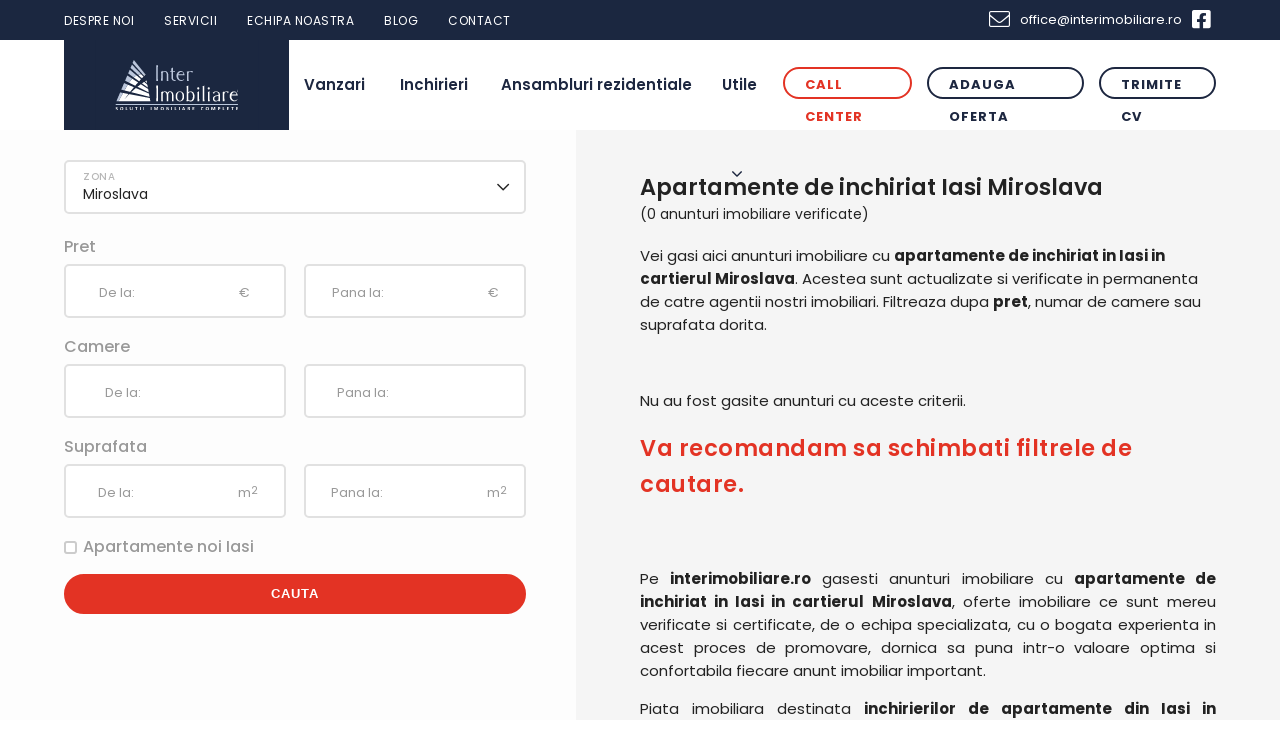

--- FILE ---
content_type: text/html; charset=UTF-8
request_url: https://interimobiliare.ro/apartamente-de-inchiriat-iasi/miroslava
body_size: 11112
content:
<!DOCTYPE html>
<html lang="ro-RO">
    <head>
        <meta http-equiv="Content-Type" content="text/html; charset=utf-8" />
        <meta name="viewport" content="width=device-width, initial-scale=1">
		<base href="https://interimobiliare.ro/" />
        <link rel="profile" href="http://gmpg.org/xfn/11">
		<link rel="canonical" href="https://interimobiliare.ro/apartamente-de-inchiriat-iasi/miroslava" />
			<title>Apartamente de inchiriat Iasi  Miroslava - 0 anunturi</title>
		<meta name="author" content="Smartmate.ro" />
		<meta name="description" content="Cele mai multe anunturi cu apartamente de inchiriat din Iasi Miroslava. 0 anunturi imobiliare active in orasul Iasi de la proprietari sau dezvoltatori imobiliari." />
	
		<meta property="og:title" content="Apartamente de inchiriat Iasi  Miroslava - 0 anunturi" />
		<meta property="og:type" content="Website" />
		<meta property="og:url" content="https://interimobiliare.ro/apartamente-de-inchiriat-iasi/miroslava" />
		<meta property="og:image" content="https://interimobiliare.ro/" />
		<meta property="og:site_name" content="Apartamente de inchiriat Iasi  Miroslava - 0 anunturi" />
		<meta property="og:description" content=" Cele mai multe anunturi cu apartamente de inchiriat din Iasi Miroslava. 0 anunturi imobiliare active in orasul Iasi de la proprietari sau dezvoltatori imobiliari." />
		<link rel="preload" href="/assets/webfonts/fa-regular-400.woff2" as="font" crossorigin="anonymous">
		 <link rel="preload" href="/assets/webfonts/fa-light-300.woff2" as="font" crossorigin="anonymous">
		 <link rel="preload" href="/assets/webfonts/fa-solid-900.woff2" as="font" crossorigin="anonymous">
		 <link rel="preload" href="/assets/webfonts/fa-brands-400.woff2" as="font" crossorigin="anonymous">
		 <link rel="preload" href="/assets/css/fonts/Poppins/Poppins-Bold.ttf" as="font" crossorigin="anonymous">
		 <link rel="preload" href="/assets/css/fonts/Poppins/Poppins-Medium.ttf" as="font" crossorigin="anonymous"> 
		 <link rel="preload" href="/assets/css/fonts/Poppins/Poppins-Regular.ttf" as="font" crossorigin="anonymous">
		 <link rel="preload" href="/assets/css/fonts/Poppins/Poppins-SemiBold.ttf" as="font" crossorigin="anonymous">
		 <link rel="preload" href="/assets/css/fonts/Poppins/Poppins-Light.ttf" as="font" crossorigin="anonymous">
					<link
				rel="stylesheet"
				href="https://cdn.jsdelivr.net/npm/keen-slider@6.8.5/keen-slider.min.css"
				/>
		        <link href="/favicon.ico" rel="icon" type="image/x-icon" /> 
		 <link rel="preload" href="/assets/css/marius.css?t=1768775669" as="style">
         <link rel="stylesheet" href="/assets/css/marius.css?t=1768775669">
		 <link rel="preload" href="/assets/css/all.min.css" as="style">
		<link href="assets/css/all.min.css" rel="stylesheet" type="text/css" />
		 		 
		 <script async src="https://www.googletagmanager.com/gtag/js?id=AW-449161802"></script>
<script>
  window.dataLayer = window.dataLayer || [];
  function gtag(){dataLayer.push(arguments);}
  gtag('js', new Date());

  gtag('config', 'AW-449161802');
</script>
<!-- Google Tag Manager -->
<script>(function(w,d,s,l,i){w[l]=w[l]||[];w[l].push({'gtm.start':
new Date().getTime(),event:'gtm.js'});var f=d.getElementsByTagName(s)[0],
j=d.createElement(s),dl=l!='dataLayer'?'&l='+l:'';j.async=true;j.src=
'https://www.googletagmanager.com/gtm.js?id='+i+dl;f.parentNode.insertBefore(j,f);
})(window,document,'script','dataLayer','GTM-N28Z78X6');</script>
<!-- End Google Tag Manager -->
    </head>

    <body class="homebody  innerpage ">
<!-- Google Tag Manager (noscript) -->
<noscript><iframe src="https://www.googletagmanager.com/ns.html?id=GTM-N28Z78X6"
height="0" width="0" style="display:none;visibility:hidden"></iframe></noscript>
<!-- End Google Tag Manager (noscript) -->
		
<header>	
<div class="topHeader flex fspace container">
<ul class="topMenu flex">
<li><a href="despre-noi" title="Despre Inter Imobiliare">Despre noi</a></li>
<li><a href="servicii" alt="Servicii imobiliare complete">Servicii</a></li>
<!-- <li><a href="smart-experience" alt="Smart Experience">Smart Experience</a></li>
<li><a href="cursuri-smart-experience" alt="Cursuri Agent Imobiliar">Cursuri Agent Imobiliar</a></li> -->


<li><a href="echipa" title="Echipa Inter Imobiliare">Echipa noastra</a></li>
<li><a href="blog" title="Blog Inter Imobiliare">Blog</a></li>
<li><a href="contact" title="contact">Contact</a></li>
</ul>
<ul class="social flex">
<li><a class="email" href="mailto:office@interimobiliare.ro"><i class="fal fa-envelope"></i>office@interimobiliare.ro</a></li>
<li><a class="facebook" href="https://www.facebook.com/interimobiliare.ro/"><i class="fab fa-facebook-square"></i></a></li>
</ul>
</div>
<div class="header flex fspace container"><div class="hamburger">
<div class="spans"><span></span><span></span><span></span>
</div>
</div>
<a href="https://interimobiliare.ro/" class="logo"><img class="logo" src="assets/images/logo.svg" alt="InterImobiliare Iasi"></a>
<div class="darkmodeEnable only-mobile flex">
<button id="enableDM" aria-label="enableDM" onclick="myFunction(this)"><i class="fas fa-moon-stars"></i></button>
<button id="disableDM" aria-label="disableDM" class="activat" onclick="myFunction(this)"><i class="fal fa-sun"></i></button>
</div>
<ul class="nav flex fcenter">
<li class="hasChild">
<span>

<span class="slideDown flexm acenter">Vanzari
</span>
</span>
<ul class="subMenu">
<li>
<ul>
<li class="menuTitle">Iasi</li>
<li class="hasChild">

	<a class="no-mobile" href="apartamente-de-vanzare-iasi" title="Apartamente de vanzare Iasi">Apartamente</a>
	<span class="specialMenu only-mobile">
		<span class="slideDown flexm acenter">Apartamente</span>
	</span>
	<ul class="specialSubMenu" style="display:none">
	<li><a href="apartamente-de-vanzare-iasi" title="Apartamente de vanzare Iasi">Apartamente de vanzare Iasi</a></li>
		<li><a href="apartamente-de-vanzare-iasi/1-camera" title="Apartamente o camera de vanzare Iasi">Apartamente o camera</a></li>
		<li><a href="apartamente-de-vanzare-iasi/2-camere" title="Apartamente 2 camere de vanzare Iasi">Apartamente 2 camere</a></li>
		<li><a href="apartamente-de-vanzare-iasi/3-camere" title="Apartamente 3 camere de vanzare Iasi">Apartamente 3 camere</a></li>
		<li><a href="apartamente-de-vanzare-iasi/4-camere" title="Apartamente 4 camere de vanzare Iasi">Apartamente 4 camere</a></li>
	</ul>
	
</li>
<li><a class="no-mobile" href="apartamente-noi-de-vanzare-iasi" title="Apartamente noi de vanzare Iasi">Apartamente noi</a>
	<span class="specialMenu only-mobile">
		<span class="slideDown flexm acenter">Apartamente noi</span>
	</span>
	<ul class="specialSubMenu" style="display:none">
	<li><a href="apartamente-noi-de-vanzare-iasi" title="Apartamente noi de vanzare Iasi">Apartamente noi de vanzare Iasi</a></li>
		<li><a href="apartamente-noi-de-vanzare-iasi/1-camera" title="Apartamente noi o camera de vanzare Iasi">Apartamente noi o camera</a></li>
		<li><a href="apartamente-noi-de-vanzare-iasi/2-camere" title="Apartamente noi 2 camere de vanzare Iasi">Apartamente noi 2 camere</a></li>
		<li><a href="apartamente-noi-de-vanzare-iasi/3-camere" title="Apartamente noi 3 camere de vanzare Iasi">Apartamente noi 3 camere</a></li>
		<li><a href="apartamente-noi-de-vanzare-iasi/4-camere" title="Apartamente noi 4 camere de vanzare Iasi">Apartamente noi 4 camere</a></li>
	</ul>
</li>
<li><a href="garsoniere-de-vanzare-iasi" title="Garsoniere de vanzare Iasi">Garsoniere</a></li>
<li><a href="camere-de-camin-de-vanzare-iasi" title="Camere de camin de vanzare Iasi">Camere de camin</a></li>
<li><a class="no-mobile" href="case-si-vile-de-vanzare-iasi" title="Case si vile de vanzare Iasi" >Case si Vile</a>
<span class="specialMenu only-mobile">
		<span class="slideDown flexm acenter">Case si vile</span>
	</span>
	<ul class="specialSubMenu" style="display:none">

	<li><a href="case-si-vile-de-vanzare-iasi" title="Case si vile  de vanzare Iasi">Case si vile  de vanzare Iasi</a></li>
		<li><a href="case-si-vile-de-vanzare-iasi/2-camere" title="Case si vile 2 camere de vanzare Iasi">Case si vile 2 camere</a></li>
		<li><a href="case-si-vile-de-vanzare-iasi/3-camere" title="Case si vile 3 camere de vanzare Iasi">Case si vile 3 camere</a></li>
		<li><a href="case-si-vile-de-vanzare-iasi/4-camere" title="Case si vile 4 camere de vanzare Iasi">Case si vile 4 camere</a></li>
		<li><a href="case-si-vile-de-vanzare-iasi?camere_a=5" title="Case si vile 5+ camere de vanzare Iasi">Case si vile 5+ camere</a></li>
	</ul>
</li>
<li><a href="terenuri-de-vanzare-iasi" title="Terenuri de vanzare Iasi">Terenuri</a></li>
<li><a href="spatii-birouri-de-vanzare-iasi" title="Spatii birou de vanzare Iasi">Birouri</a></li>
<li><a href="spatii-comerciale-de-vanzare-iasi" title="Spatii comerciale de vanzare Iasi">Spatii comerciale</a></li>
<li><a href="hale-industriale-de-vanzare-iasi" title="Hale industriale de vanzare Iasi">Hale industriale</a></li></ul></li><li>

<ul><li class="menuTitle">Piatra Neamt</li>
<li><a class="no-mobile" href="apartamente-de-vanzare-piatra-neamt" title="Apartamente de vanzare Piatra Neamt">Apartamente</a>
<span class="specialMenu only-mobile">
		<span class="slideDown flexm acenter">Apartamente</span>
	</span>
	<ul class="specialSubMenu" style="display:none">
	<li><a href="apartamente-de-vanzare-piatra-neamt" title="Apartamente de vanzare Piatra Neamt">Apartamente de vanzare
		 <!-- Piatra  -->
		 Neamt</a></li>
		<li><a href="apartamente-de-vanzare-piatra-neamt/1-camera" title="Apartamente o camera de vanzare Piatra Neamt">Apartamente o camera</a></li>
		<li><a href="apartamente-de-vanzare-piatra-neamt/2-camere" title="Apartamente 2 camere de vanzare Piatra Neamt">Apartamente 2 camere</a></li>
		<li><a href="apartamente-de-vanzare-piatra-neamt/3-camere" title="Apartamente 3 camere de vanzare Piatra Neamt">Apartamente 3 camere</a></li>
		<li><a href="apartamente-de-vanzare-piatra-neamt/4-camere" title="Apartamente 4 camere de vanzare Piatra Neamt">Apartamente 4 camere</a></li>
	</ul>
</li>

<li><a class="no-mobile" href="apartamente-noi-de-vanzare-piatra-neamt" title="Apartamente noi de vanzare Piatra Neamt">Apartamente noi</a>
<span class="specialMenu only-mobile">
		<span class="slideDown flexm acenter">Apartamente noi</span>
	</span>
	<ul class="specialSubMenu" style="display:none">
	<li><a href="apartamente-noi-de-vanzare-piatra-neamt" title="Apartamente noi de vanzare Piatra Neamt">Apartamente noi de vanzare
		 <!-- Piatra  -->
		 Neamt</a></li>
		<li><a href="apartamente-noi-de-vanzare-piatra-neamt/1-camera" title="Apartamente noi o camera de vanzare Piatra Neamt">Apartamente noi o camera</a></li>
		<li><a href="apartamente-noi-de-vanzare-piatra-neamt/2-camere" title="Apartamente noi 2 camere de vanzare Piatra Neamt">Apartamente noi 2 camere</a></li>
		<li><a href="apartamente-noi-de-vanzare-piatra-neamt/3-camere" title="Apartamente noi 3 camere de vanzare Piatra Neamt">Apartamente noi 3 camere</a></li>
		<li><a href="apartamente-noi-de-vanzare-piatra-neamt/4-camere" title="Apartamente noi 4 camere de vanzare Piatra Neamt">Apartamente noi 4 camere</a></li>
	</ul>
</li>
<li><a href="garsoniere-de-vanzare-piatra-neamt" title="Garsoniere de vanzare Piatra Neamt">Garsoniere</a></li>
<li><a href="camere-de-camin-de-vanzare-piatra-neamt" title="Camere de camin de vanzare Piatra Neamt">Camere de camin</a></li>
<li><a class="no-mobile" href="case-si-vile-de-vanzare-piatra-neamt" title="Case si vile de vanzare Piatra Neamt" >Case si vile</a>
<span class="specialMenu only-mobile">
		<span class="slideDown flexm acenter">Case si vile</span>
	</span>
	<ul class="specialSubMenu" style="display:none">

	<li><a href="case-si-vile-de-vanzare-piatra-neamt" title="Case si vile de vanzare Piatra Neamt">Case si vile de vanzare
		 <!-- Piatra  -->
		 Neamt</a></li>
		<li><a href="case-si-vile-de-vanzare-piatra-neamt/2-camere" title="Case si vile 2 camere de vanzare Piatra Neamt">Case si vile 2 camere</a></li>
		<li><a href="case-si-vile-de-vanzare-piatra-neamt/3-camere" title="Case si vile 3 camere de vanzare Piatra Neamt">Case si vile 3 camere</a></li>
		<li><a href="case-si-vile-de-vanzare-piatra-neamt/4-camere" title="Case si vile 4 camere de vanzare Piatra Neamt">Case si vile 4 camere</a></li>
		<li><a href="case-si-vile-de-vanzare-piatra-neamt?camere_a=5" title="Case si vile 5+ camere de vanzare Piatra Neamt">Case si vile 5+ camere</a></li>
	</ul>
</li>
<li><a href="terenuri-de-vanzare-piatra-neamt" title="Terenuri de vanzare Piatra Neamt">Terenuri</a></li>
<li><a href="spatii-birouri-de-vanzare-piatra-neamt" title="Birouri de vanzare Piatra Neamt">Birouri</a></li>
<li><a href="spatii-comerciale-de-vanzare-piatra-neamt" title="Spatii comerciale de vanzare Piatra Neamt">Spatii comerciale</a></li>
<li><a href="hale-industriale-de-vanzare-piatra-neamt" title="Hale industriale de vanzare Piatra Neamt">Hale industriale</a></li>
</ul>
</li>
<!-- <li>

<ul><li class="menuTitle">Galati</li>
<li><a class="no-mobile" href="apartamente-de-vanzare-galati" title="Apartamente de vanzare Galati">Apartamente</a>
<span class="specialMenu only-mobile">
		<span class="slideDown flexm acenter">Apartamente</span>
	</span>
	<ul class="specialSubMenu" style="display:none">
	<li><a href="apartamente-de-vanzare-galati" title="Apartamente de vanzare Galati">Apartamente de vanzare Galati</a></li>
		<li><a href="apartamente-de-vanzare-galati/1-camera" title="Apartamente o camera de vanzare Galati">Apartamente o camera</a></li>
		<li><a href="apartamente-de-vanzare-galati/2-camere" title="Apartamente 2 camere de vanzare Galati">Apartamente 2 camere</a></li>
		<li><a href="apartamente-de-vanzare-galati/3-camere" title="Apartamente 3 camere de vanzare Galati">Apartamente 3 camere</a></li>
		<li><a href="apartamente-de-vanzare-galati/4-camere" title="Apartamente 4 camere de vanzare Galati">Apartamente 4 camere</a></li>
	</ul>
</li>

<li><a class="no-mobile" href="apartamente-noi-de-vanzare-galati" title="Apartamente noi de vanzare Galati">Apartamente noi</a>
<span class="specialMenu only-mobile">
		<span class="slideDown flexm acenter">Apartamente noi</span>
	</span>
	<ul class="specialSubMenu" style="display:none">
	<li><a href="apartamente-noi-de-vanzare-galati" title="Apartamente noi de vanzare Galati">Apartamente noi de vanzare Galati</a></li>
		<li><a href="apartamente-noi-de-vanzare-galati/1-camera" title="Apartamente noi o camera de vanzare Galati">Apartamente noi o camera</a></li>
		<li><a href="apartamente-noi-de-vanzare-galati/2-camere" title="Apartamente noi 2 camere de vanzare Galati">Apartamente noi 2 camere</a></li>
		<li><a href="apartamente-noi-de-vanzare-galati/3-camere" title="Apartamente noi 3 camere de vanzare Galati">Apartamente noi 3 camere</a></li>
		<li><a href="apartamente-noi-de-vanzare-galati/4-camere" title="Apartamente noi 4 camere de vanzare Galati">Apartamente noi 4 camere</a></li>
	</ul>
</li>
<li><a href="garsoniere-de-vanzare-galati" title="Garsoniere de vanzare Galati">Garsoniere</a></li>
<li><a href="camere-de-camin-de-vanzare-galati" title="Camere de camin de vanzare Galati">Camere de camin</a></li>
<li><a class="no-mobile" href="case-si-vile-de-vanzare-galati" title="Case si vile de vanzare Galati" >Case si vile</a>
<span class="specialMenu only-mobile">
		<span class="slideDown flexm acenter">Case si vile</span>
	</span>
	<ul class="specialSubMenu" style="display:none">

	<li><a href="case-si-vile-de-vanzare-galati" title="Case si vile de vanzare Galati">Case si vile de vanzare Galati</a></li>
		<li><a href="case-si-vile-de-vanzare-galati/2-camere" title="Case si vile 2 camere de vanzare Galati">Case si vile 2 camere</a></li>
		<li><a href="case-si-vile-de-vanzare-galati/3-camere" title="Case si vile 3 camere de vanzare Galati">Case si vile 3 camere</a></li>
		<li><a href="case-si-vile-de-vanzare-galati/4-camere" title="Case si vile 4 camere de vanzare Galati">Case si vile 4 camere</a></li>
		<li><a href="case-si-vile-de-vanzare-galati?camere_a=5" title="Case si vile 5+ camere de vanzare Galati">Case si vile 5+ camere</a></li>
	</ul>
</li>
<li><a href="terenuri-de-vanzare-galati" title="Terenuri de vanzare Galati">Terenuri</a></li>
<li><a href="spatii-birouri-de-vanzare-galati" title="Birouri de vanzare Galati">Birouri</a></li>
<li><a href="spatii-comerciale-de-vanzare-galati" title="Spatii comerciale de vanzare Galati">Spatii comerciale</a></li>
<li><a href="hale-industriale-de-vanzare-galati" title="Hale industriale de vanzare Galati">Hale industriale</a></li>
</ul>
</li> -->


<li>

<ul><li class="menuTitle">Constanta</li>
<li><a class="no-mobile" href="apartamente-de-vanzare-constanta" title="Apartamente de vanzare Constanta">Apartamente</a>
<span class="specialMenu only-mobile">
		<span class="slideDown flexm acenter">Apartamente</span>
	</span>
	<ul class="specialSubMenu" style="display:none">
	<li><a href="apartamente-de-vanzare-constanta" title="Apartamente de vanzare Constanta">Apartamente de vanzare Constanta</a></li>
		<li><a href="apartamente-de-vanzare-constanta/1-camera" title="Apartamente o camera de vanzare Constanta">Apartamente o camera</a></li>
		<li><a href="apartamente-de-vanzare-constanta/2-camere" title="Apartamente 2 camere de vanzare Constanta">Apartamente 2 camere</a></li>
		<li><a href="apartamente-de-vanzare-constanta/3-camere" title="Apartamente 3 camere de vanzare Constanta">Apartamente 3 camere</a></li>
		<li><a href="apartamente-de-vanzare-constanta/4-camere" title="Apartamente 4 camere de vanzare Constanta">Apartamente 4 camere</a></li>
	</ul>
</li>

<li><a class="no-mobile" href="apartamente-noi-de-vanzare-constanta" title="Apartamente noi de vanzare Constanta">Apartamente noi</a>
<span class="specialMenu only-mobile">
		<span class="slideDown flexm acenter">Apartamente noi</span>
	</span>
	<ul class="specialSubMenu" style="display:none">
	<li><a href="apartamente-noi-de-vanzare-constanta" title="Apartamente noi de vanzare Constanta">Apartamente noi de vanzare Constanta</a></li>
		<li><a href="apartamente-noi-de-vanzare-constanta/1-camera" title="Apartamente noi o camera de vanzare Constanta">Apartamente noi o camera</a></li>
		<li><a href="apartamente-noi-de-vanzare-constanta/2-camere" title="Apartamente noi 2 camere de vanzare Constanta">Apartamente noi 2 camere</a></li>
		<li><a href="apartamente-noi-de-vanzare-constanta/3-camere" title="Apartamente noi 3 camere de vanzare Constanta">Apartamente noi 3 camere</a></li>
		<li><a href="apartamente-noi-de-vanzare-constanta/4-camere" title="Apartamente noi 4 camere de vanzare Constanta">Apartamente noi 4 camere</a></li>
	</ul>
</li>
<li><a href="garsoniere-de-vanzare-constanta" title="Garsoniere de vanzare Constanta">Garsoniere</a></li>
<li><a href="camere-de-camin-de-vanzare-constanta" title="Camere de camin de vanzare Constanta">Camere de camin</a></li>
<li><a class="no-mobile" href="case-si-vile-de-vanzare-constanta" title="Case si vile de vanzare Constanta" >Case si vile</a>
<span class="specialMenu only-mobile">
		<span class="slideDown flexm acenter">Case si vile</span>
	</span>
	<ul class="specialSubMenu" style="display:none">

	<li><a href="case-si-vile-de-vanzare-constanta" title="Case si vile de vanzare Constanta">Case si vile de vanzare Constanta</a></li>
		<li><a href="case-si-vile-de-vanzare-constanta/2-camere" title="Case si vile 2 camere de vanzare Constanta">Case si vile 2 camere</a></li>
		<li><a href="case-si-vile-de-vanzare-constanta/3-camere" title="Case si vile 3 camere de vanzare Constanta">Case si vile 3 camere</a></li>
		<li><a href="case-si-vile-de-vanzare-constanta/4-camere" title="Case si vile 4 camere de vanzare Constanta">Case si vile 4 camere</a></li>
		<li><a href="case-si-vile-de-vanzare-constanta?camere_a=5" title="Case si vile 5+ camere de vanzare Constanta">Case si vile 5+ camere</a></li>
	</ul>
</li>
<li><a href="terenuri-de-vanzare-constanta" title="Terenuri de vanzare Constanta">Terenuri</a></li>
<li><a href="spatii-birouri-de-vanzare-constanta" title="Birouri de vanzare Constanta">Birouri</a></li>
<li><a href="spatii-comerciale-de-vanzare-constanta" title="Spatii comerciale de vanzare Constanta">Spatii comerciale</a></li>
<li><a href="hale-industriale-de-vanzare-constanta" title="Hale industriale de vanzare Constanta">Hale industriale</a></li>
</ul>
</li>


</ul>
</li>
<li class="hasChild">
<span>

<span class="slideDown flexm acenter">Inchirieri

</span>
</span>

<ul class="subMenu">
<li>
<ul><li class="menuTitle">Iasi</li><li><a class="no-mobile" href="apartamente-de-inchiriat-iasi" title="Apartamente de inchiriat Iasi">Apartamente</a>
<span class="specialMenu only-mobile">
		<span class="slideDown flexm acenter">Apartamente</span>
	</span>
	<ul class="specialSubMenu" style="display:none">
	<li><a href="apartamente-de-inchiriat-iasi" title="Apartamente de inchiriat Iasi">Apartamente de inchiriat Iasi</a></li>
		<li><a href="apartamente-de-inchiriat-iasi/1-camera" title="Apartamente  o camera de inchiriat Iasi">Apartamente  o camera</a></li>
		<li><a href="apartamente-de-inchiriat-iasi/2-camere" title="Apartamente  2 camere de inchiriat Iasi">Apartamente  2 camere</a></li>
		<li><a href="apartamente-de-inchiriat-iasi/3-camere" title="Apartamente  3 camere de inchiriat Iasi">Apartamente  3 camere</a></li>
		<li><a href="apartamente-de-inchiriat-iasi/4-camere" title="Apartamente  4 camere de inchiriat Iasi">Apartamente  4 camere</a></li>
	</ul>
</li>
<li><a href="garsoniere-de-inchiriat-iasi" title="Garsoniere de inchiriat Iasi">Garsoniere</a></li>
<li><a href="camere-de-camin-de-inchiriat-iasi" title="Camere de camin de inchiriat Iasi">Camere de camin</a></li>
<li><a href="case-si-vile-de-inchiriat-iasi" title="Case si vile de inchiriat Iasi">Case si vile</a></li>
<li><a href="spatii-birouri-de-inchiriat-iasi" title="Spatii birouri de inchiriat Iasi">Birouri</a></li>

<li><a href="spatii-comerciale-de-inchiriat-iasi" title="Spatii comerciale de inchiriat Iasi">Spatii comerciale</a></li>
<li><a href="hale-industriale-de-inchiriat-iasi" title="Hale industriale de inchiriat Iasi">Hale industriale</a></li>
</ul></li>
<li>
<ul><li class="menuTitle">Neamt</li><li><a class="no-mobile"  href="apartamente-de-inchiriat-piatra-neamt" title="Apartamente de inchiriat Piatra Neamt">Apartamente</a>
<span class="specialMenu only-mobile">
		<span class="slideDown flexm acenter">Apartamente</span>
	</span>
	<ul class="specialSubMenu" style="display:none">
	<li><a href="apartamente-de-inchiriat-piatra-neamt" title="Apartamente de inchiriat Piatra Neamt">Apartamente de inchiriat Neamt</a></li>
		<li><a href="apartamente-de-inchiriat-piatra-neamt/1-camera" title="Apartamente  o camera de inchiriat Piatra Neamt">Apartamente  o camera</a></li>
		<li><a href="apartamente-de-inchiriat-piatra-neamt/2-camere" title="Apartamente  2 camere de inchiriat Piatra Neamt">Apartamente  2 camere</a></li>
		<li><a href="apartamente-de-inchiriat-piatra-neamt/3-camere" title="Apartamente  3 camere de inchiriat Piatra Neamt">Apartamente  3 camere</a></li>
		<li><a href="apartamente-de-inchiriat-piatra-neamt/4-camere" title="Apartamente  4 camere de inchiriat Piatra Neamt">Apartamente  4 camere</a></li>
	</ul>
</li>
<li><a href="garsoniere-de-inchiriat-piatra-neamt" title="Garsoniere de inchiriat Piatra Neamt">Garsoniere</a></li>
<li><a href="camere-de-camin-de-inchiriat-piatra-neamt" title="Camere de camin de inchiriat Piatra Neamt">Camere de camin</a></li>
<li><a href="case-si-vile-de-inchiriat-piatra-neamt" title="Case si vile de inchiriat Piatra Neamt">Case si vile</a></li>
<li><a href="spatii-birouri-de-inchiriat-piatra-neamt" title="Spatii birouri de inchiriat Piatra Neamt">Birouri</a></li>

<li><a href="spatii-comerciale-de-inchiriat-piatra-neamt" title="Spatii comerciale de inchiriat Piatra Neamt">Spatii comerciale</a></li>
<li><a href="hale-industriale-de-inchiriat-piatra-neamt" title="Hale industriale de inchiriat Piatra Neamt">Hale industriale</a></li>
</ul></li>
<!-- <li>
<ul><li class="menuTitle">Galati</li><li><a class="no-mobile"  href="apartamente-de-inchiriat-galati" title="Apartamente de inchiriat Galati">Apartamente</a>
<span class="specialMenu only-mobile">
		<span class="slideDown flexm acenter">Apartamente</span>
	</span>
	<ul class="specialSubMenu" style="display:none">
	<li><a href="apartamente-de-inchiriat-galati" title="Apartamente de inchiriat Galati">Apartamente de inchiriat Galati</a></li>
		<li><a href="apartamente-de-inchiriat-galati/1-camera" title="Apartamente  o camera de inchiriat Galati">Apartamente  o camera</a></li>
		<li><a href="apartamente-de-inchiriat-galati/2-camere" title="Apartamente  2 camere de inchiriat Galati">Apartamente  2 camere</a></li>
		<li><a href="apartamente-de-inchiriat-galati/3-camere" title="Apartamente  3 camere de inchiriat Galati">Apartamente  3 camere</a></li>
		<li><a href="apartamente-de-inchiriat-galati/4-camere" title="Apartamente  4 camere de inchiriat Galati">Apartamente  4 camere</a></li>
	</ul>
</li>
<li><a href="garsoniere-de-inchiriat-galati" title="Garsoniere de inchiriat Galati">Garsoniere</a></li>
<li><a href="camere-de-camin-de-inchiriat-galati" title="Camere de camin de inchiriat Galati">Camere de camin</a></li>
<li><a href="case-si-vile-de-inchiriat-galati" title="Case si vile de inchiriat Galati">Case si vile</a></li>
<li><a href="spatii-birouri-de-inchiriat-galati" title="Spatii birouri de inchiriat Galati">Birouri</a></li>

<li><a href="spatii-comerciale-de-inchiriat-galati" title="Spatii comerciale de inchiriat Galati">Spatii comerciale</a></li>
<li><a href="hale-industriale-de-inchiriat-galati" title="Hale industriale de inchiriat Galati">Hale industriale</a></li>
</ul></li> -->

<li>
<ul><li class="menuTitle">Constanta</li><li><a class="no-mobile"  href="apartamente-de-inchiriat-constanta" title="Apartamente de inchiriat Constanta">Apartamente</a>
<span class="specialMenu only-mobile">
		<span class="slideDown flexm acenter">Apartamente</span>
	</span>
	<ul class="specialSubMenu" style="display:none">
	<li><a href="apartamente-de-inchiriat-constanta" title="Apartamente de inchiriat Constanta">Apartamente de inchiriat Constanta</a></li>
		<li><a href="apartamente-de-inchiriat-constanta/1-camera" title="Apartamente  o camera de inchiriat Constanta">Apartamente  o camera</a></li>
		<li><a href="apartamente-de-inchiriat-constanta/2-camere" title="Apartamente  2 camere de inchiriat Constanta">Apartamente  2 camere</a></li>
		<li><a href="apartamente-de-inchiriat-constanta/3-camere" title="Apartamente  3 camere de inchiriat Constanta">Apartamente  3 camere</a></li>
		<li><a href="apartamente-de-inchiriat-constanta/4-camere" title="Apartamente  4 camere de inchiriat Constanta">Apartamente  4 camere</a></li>
	</ul>
</li>
<li><a href="garsoniere-de-inchiriat-constanta" title="Garsoniere de inchiriat Constanta">Garsoniere</a></li>
<li><a href="camere-de-camin-de-inchiriat-constanta" title="Camere de camin de inchiriat Constanta">Camere de camin</a></li>
<li><a href="case-si-vile-de-inchiriat-constanta" title="Case si vile de inchiriat Constanta">Case si vile</a></li>
<li><a href="spatii-birouri-de-inchiriat-constanta" title="Spatii birouri de inchiriat Constanta">Birouri</a></li>

<li><a href="spatii-comerciale-de-inchiriat-constanta" title="Spatii comerciale de inchiriat Constanta">Spatii comerciale</a></li>
<li><a href="hale-industriale-de-inchiriat-constanta" title="Hale industriale de inchiriat Constanta">Hale industriale</a></li>
</ul></li>


</ul>
</li>
<li><a href="ansambluri-rezidentiale">Ansambluri rezidentiale</a></li>
<li class="hasChild U">
<style>
		@media (max-width: 999px)
		{.hasChild.U {display: none;}
		}
	</style>
<span>

<span class="slideDown flexm acenter">Utile

</span>
</span>
<ul class="subMenu" style="width: 80%;">
	<ul>
<li><a href="smart-experience" alt="Academia Smart Experience">Academia Smart Experience</a></li>
<li><a href="cursuri-smart-experience" alt="Cursuri Agent Imobiliar">Cursuri Agent Imobiliar</a></li>
<li><a href="activitatea-agentului-imobiliar-in-compania-inter-imobiliare" alt="Activitatea Agentului la Inter Imobiliare">Activitatea Agentului la Inter Imobiliare</a></li>
<li><a href="beneficiile-oferite-agentului-imobiliar-de-compania-inter-imobiliare" alt="Beneficiile Agentului la Inter Imobiliare">Beneficiile Agentului la Inter Imobiliare</a></li>
</ul></ul>
</li>
<li class="only-mobile"><a href="despre-noi" title="Despre Inter Imobiliare">Despre noi</a></li>
<li class="only-mobile"><a href="echipa" title="Echipa Inter Imobiliare">Echipa noastra</a></li>
<li class="only-mobile"><a href="servicii" title="Servicii">Servicii</a></li>
<li class="only-mobile"><a href="adauga-oferta" title="Adauga oferta">Adauga oferta</a></li>
<li class="only-mobile"><a href="jobs#cv" title="Trimite CV">Trimite CV</a></li>
<li class="only-mobile"><a href="jobs" title="Joburi la Inter Imobiliare">Joburi la Inter Imobiliare</a></li>
<li class="only-mobile"><a href="smart-experience" alt="Academia Smart Experience">Academia Smart Experience</a></li>
<li class="only-mobile"><a href="cursuri-smart-experience" alt="Cursuri Agent Imobiliar">Cursuri Agent Imobiliar</a></li>
<li class="only-mobile"><a href="activitatea-agentului-imobiliar-in-compania-inter-imobiliare" alt="Activitatea Agentului la Inter Imobiliare">Activitatea Agentului la Inter Imobiliare</a></li>
<li class="only-mobile"><a href="beneficiile-oferite-agentului-imobiliar-de-compania-inter-imobiliare" alt="Beneficiile Agentului la Inter Imobiliare">Beneficiile Agentului la Inter Imobiliare</a></li>
<li class="only-mobile"><a href="blog" title="Blog Inter Imobiliare">Blog</a></li>
<li class="only-mobile"><a href="contact" title="contact">Contact</a></li>
</ul>
<div class="right flex">


<div class="callCenter">
<span>Call Center</span>
<ul class="calling">
<li><a href="tel:+40 729 226 666"><i class="fal fa-mobile-android-alt"></i> 0729 226 666</a></li>
<li><a href="tel:+40 729 226 666"><i class="fal fa-mobile-android-alt"></i> 0731 226 666</a></li>
</ul>
</div><div class="callCenter addOffer">
<a href="adauga-oferta"><span>Adauga oferta</span></a>
</div>
<div class="callCenter addOffer">
<a href="jobs#cv"><span>Trimite  CV</span></a>
</div>
</div>

</div>
				
		</header>
		
		
		
	
	<style>
		.subMenu {
			grid-template-columns: 33% 33% 33%;
			width: 175%;
		}

		.subMenu li ul {
			border-right: 2px solid #eee;
		}

		.subMenu li:last-child ul {
			border-right: 0px;
		}

		@media (max-width: 999px) {
			.subMenu {
				width: 100%;
			}
		}
	</style><section class="greyback flex fspace wrap">
	<div class="filterOpen only-mobile aright">Filtre<i class="fal fa-plus-circle"></i></div>
	<aside class="sidebar">
		<div class="selector getZone">
			<span class="showZone">Miroslava<i class="far fa-chevron-down"></i></span>
			<ul name="zona" id="zone" class="customselect rightradius SumoUnder" tabindex="-1">
				<li><a data-baseurl="apartamente-de-inchiriat-iasi" title="Toate zonele" class="linkzone" href="apartamente-de-inchiriat-iasi">Toate Zonele</a></li>
									<li><a data-baseurl="apartamente-de-inchiriat-iasi/alexandru-cel-bun" class="linkzone" href="apartamente-de-inchiriat-iasi/alexandru-cel-bun" title="Alexandru cel Bun">Alexandru cel Bun</a></li>
									<li><a data-baseurl="apartamente-de-inchiriat-iasi/canta" class="linkzone" href="apartamente-de-inchiriat-iasi/canta" title="Canta">Canta</a></li>
									<li><a data-baseurl="apartamente-de-inchiriat-iasi/central" class="linkzone" href="apartamente-de-inchiriat-iasi/central" title="Central">Central</a></li>
									<li><a data-baseurl="apartamente-de-inchiriat-iasi/centru" class="linkzone" href="apartamente-de-inchiriat-iasi/centru" title="Centru">Centru</a></li>
									<li><a data-baseurl="apartamente-de-inchiriat-iasi/centru-civic" class="linkzone" href="apartamente-de-inchiriat-iasi/centru-civic" title="Centru Civic">Centru Civic</a></li>
									<li><a data-baseurl="apartamente-de-inchiriat-iasi/copou" class="linkzone" href="apartamente-de-inchiriat-iasi/copou" title="Copou">Copou</a></li>
									<li><a data-baseurl="apartamente-de-inchiriat-iasi/cug" class="linkzone" href="apartamente-de-inchiriat-iasi/cug" title="CUG">CUG</a></li>
									<li><a data-baseurl="apartamente-de-inchiriat-iasi/dacia" class="linkzone" href="apartamente-de-inchiriat-iasi/dacia" title="Dacia">Dacia</a></li>
									<li><a data-baseurl="apartamente-de-inchiriat-iasi/dancu" class="linkzone" href="apartamente-de-inchiriat-iasi/dancu" title="Dancu">Dancu</a></li>
									<li><a data-baseurl="apartamente-de-inchiriat-iasi/frumoasa" class="linkzone" href="apartamente-de-inchiriat-iasi/frumoasa" title="Frumoasa">Frumoasa</a></li>
									<li><a data-baseurl="apartamente-de-inchiriat-iasi/galata" class="linkzone" href="apartamente-de-inchiriat-iasi/galata" title="Galata">Galata</a></li>
									<li><a data-baseurl="apartamente-de-inchiriat-iasi/gara" class="linkzone" href="apartamente-de-inchiriat-iasi/gara" title="Gara">Gara</a></li>
									<li><a data-baseurl="apartamente-de-inchiriat-iasi/lunca-cetatuii" class="linkzone" href="apartamente-de-inchiriat-iasi/lunca-cetatuii" title="Lunca Cetatuii">Lunca Cetatuii</a></li>
									<li><a data-baseurl="apartamente-de-inchiriat-iasi/nicolina" class="linkzone" href="apartamente-de-inchiriat-iasi/nicolina" title="Nicolina">Nicolina</a></li>
									<li><a data-baseurl="apartamente-de-inchiriat-iasi/pacurari" class="linkzone" href="apartamente-de-inchiriat-iasi/pacurari" title="Pacurari">Pacurari</a></li>
									<li><a data-baseurl="apartamente-de-inchiriat-iasi/podu-ros" class="linkzone" href="apartamente-de-inchiriat-iasi/podu-ros" title="Podu Ros">Podu Ros</a></li>
									<li><a data-baseurl="apartamente-de-inchiriat-iasi/podul-de-fier" class="linkzone" href="apartamente-de-inchiriat-iasi/podul-de-fier" title="Podul de Fier">Podul de Fier</a></li>
									<li><a data-baseurl="apartamente-de-inchiriat-iasi/popas-pacurari" class="linkzone" href="apartamente-de-inchiriat-iasi/popas-pacurari" title="Popas Pacurari">Popas Pacurari</a></li>
									<li><a data-baseurl="apartamente-de-inchiriat-iasi/semicentral" class="linkzone" href="apartamente-de-inchiriat-iasi/semicentral" title="Semicentral">Semicentral</a></li>
									<li><a data-baseurl="apartamente-de-inchiriat-iasi/tatarasi" class="linkzone" href="apartamente-de-inchiriat-iasi/tatarasi" title="Tatarasi">Tatarasi</a></li>
									<li><a data-baseurl="apartamente-de-inchiriat-iasi/tudor-vladimirescu" class="linkzone" href="apartamente-de-inchiriat-iasi/tudor-vladimirescu" title="Tudor Vladimirescu">Tudor Vladimirescu</a></li>
									<li><a data-baseurl="apartamente-de-inchiriat-iasi/valea-lupului" class="linkzone" href="apartamente-de-inchiriat-iasi/valea-lupului" title="Valea Lupului">Valea Lupului</a></li>
							</ul>
		</div>

		<h3>Pret</h3>
		<div class="flex fspace"><label>De la:<input class="remakerLink" id="pret_a" value="" type="number" min="0" step="1000"><span class="after">€</span></label><label>Pana la:<input class="remakerLink" id="pret_b" class="" type="number" value="" min="0" step="1000"><span class="after">€</span></label></div>
					<h3>Camere</h3>
			<div class="flex fspace"><label>De la:<input class="remakerLink" id="camere_a" value="" class="" type="number" min="0" max="6"><span class="after"></span></label>
				<label>Pana la:<input id="camere_b" class="remakerLink" type="number" value="" min="0" max="6"><span class="after"></span></label>
			</div>
				<h3>Suprafata</h3>
		<div class="flex fspace surface"><label>De la:<input id="suprafata_a" class="remakerLink" value="" type="number" class="" min="0" step="5"><span class="after">m<sup>2</sup></span></label>
			<label>Pana la:<input id="suprafata_b" type="number" min="0" class="remakerLink" value="" step="5"><span class="after">m<sup>2</sup></span></label>
		</div>
		</div>
					<h3><a data-baseurl="apartamente-de-inchiriat-iasi" class="linkzone checkp" href="apartamente-noi-de-inchiriat-iasi/miroslava" title="Apartamente noi Iasi"><span class="checkbox "> </span>Apartamente noi Iasi</a></h3>
				<!-- <h3><a class="linkzone checkp" title="Comision 0%"><input type="checkbox" class="checkbox"  id="zerocomision" name="zerocomision">Comision 0%</a></h3> -->
				
		<ul class="extraOptions">
		</ul>
		<div>
			<button class="searchbySelect callto" onclick="submitSearchForm()">Cauta</button>
		</div>
			</aside>
	<div class="categoryMain">
		<h1>
			Apartamente de inchiriat Iasi  Miroslava<span class="addnumber"> (0 anunturi imobiliare verificate)</span></h1>
		
			<p>Vei gasi aici anunturi imobiliare cu <strong>apartamente de inchiriat in Iasi in cartierul Miroslava</strong>. Acestea sunt actualizate si verificate in permanenta de catre agentii nostri imobiliari. Filtreaza dupa <strong>pret</strong>, numar de camere sau suprafata dorita.</p>			<br />
				
					<p>Nu au fost gasite anunturi cu aceste criterii.
			<p>
			<h2 class="rosu">Va recomandam sa schimbati filtrele de cautare.</h2>
				
		<ul class="pagination flex fcenter">
			
					</ul>
		
			<div>
<div style="text-align: justify;">Pe <strong>interimobiliare.ro</strong> gasesti anunturi imobiliare cu <strong>apartamente de inchiriat in Iasi in cartierul Miroslava</strong>, oferte imobiliare ce sunt mereu verificate si certificate, de o echipa specializata, cu o bogata experienta in acest proces de promovare, dornica sa puna intr-o valoare optima si confortabila fiecare anunt imobiliar important.</div>
<div style="text-align: justify;">
<p>Piata imobiliara destinata <strong>inchirierilor de apartamente din Iasi in cartierul Miroslava</strong>, este una privilegiata, mentinandu-se in permanenta in topul pietelor de profil din Romania. Datorita centrelor universitare ( Campus universitar Tudor Vladimirescu si Copou), precum si a infuziei de companii in special din domeniu IT din zona ansamblului PALAS, utilizatorii acestora sustin in permanenta <a title="Anunturi cu apartamente de inchiriat in Iasi in cartierul Miroslava" href="/apartamente-de-inchiriat-iasi"><strong>piata inchirierilor de apartamente din Iasi in cartierul Miroslava</strong></a>. De asemenea orasul nostru, asimileaza in fiecare an rezidenti ( in special tineri) din judetele limitrofe Iasi in cartierul Miroslavaului, care si acestia contribuie pe deplin la cererea mare de <strong>chirii in Iasi in cartierul Miroslava</strong>.</p>
</div>
</div>
<div style="text-align: justify;"><strong>Inchirierile de apartamente din Iasi in cartierul Miroslava</strong> sunt realizate de <a title="Imobiliare Iasi in cartierul Miroslava" href="/"><strong>agentia imobiliara Inter Imobiliare</strong></a> prin departamentul de lucru specializat in <strong>inchirierile de apartamente</strong>, situate in zona metropolitana veche a Iasi in cartierul Miroslavaului, sau in cadrul<strong> proiectelor rezidentiale nou construite in Iasi in cartierul Miroslava<br /></strong></div>
<div style="text-align: justify;">&nbsp;</div>
<div style="text-align: justify;">Aici gasesti oferte cu<a title="Apartamente de inchiriat in Iasi in cartierul Miroslava" href="/apartamente-de-inchiriat-iasi"><strong> apartamente inchiriat in Iasi in cartierul Miroslava </strong></a>, dar descopera si anunturile din zonele:<strong><a title="Apartamente de inchiriat in zona Copou" href="/apartamente-de-inchiriat-iasi/copou"> Copou</a>, <a title="Apartamente de inchiriat in zona Nicolina" href="/apartamente-de-inchiriat-iasi/nicolina">Nicolina</a>, <a title="Apartamente de inchiriat in zona Cug" href="/apartamente-de-inchiriat-iasi/cug">Cug</a>, <a title="Apartamente de inchiriat in zona Valea Adanca" href="/apartamente-de-inchiriat-iasi/valea-adanca">Valea Adanca</a>, <a title="Apartamente de inchiriat in zona Miroslava" href="/apartamente-de-inchiriat-iasi/miroslava">Miroslava</a>, <a title="Apartamente de inchiriat in zona Galata" href="/apartamente-de-inchiriat-iasi/galata">Galata</a>, <a title="Apartamente de inchiriat in zona Alexandru cel bun" href="/apartamente-de-inchiriat-iasi/alexandru-cel-bun">Alexandru cel Bun</a>, <a title="Apartamente de inchiriat in zona Canta" href="/apartamente-de-inchiriat-iasi/canta">Canta</a>, <a title="Apartamente de inchiriat in zona Dacia" href="/apartamente-de-inchiriat-iasi/dacia">Dacia</a>, <a title="Apartamente de inchiriat in zona Pacurari" href="/apartamente-de-inchiriat-iasi/pacurari">Pacurari</a>, Rediu, <a title="Apartamente de inchiriat in zona Popas Pacurari" href="/apartamente-de-inchiriat-iasi/popas-pacurari">Popas Pacurari</a>, Breazu, <a title="Apartamente de inchiriat in zona Gara" href="/apartamente-de-inchiriat-iasi/gara">Gara</a>, <a title="Apartamente de inchiriat in zona Centru Iasi in cartierul Miroslava" href="/apartamente-de-inchiriat-iasi/centru">Centru</a>, <a title="Apartamente de inchiriat in zona Tatarasi" href="/apartamente-de-inchiriat-iasi/tatarasi">Tatarasi</a>,<a title="Apartamente de inchiriat in zona Podu de Fier" href="/apartamente-de-inchiriat-iasi/podul-de-fier"> Podu de Fier</a>, Dancu, Metalurgie, <a title="Apartamente de inchiriat in zona Tudor Vladimirescu" href="/apartamente-de-inchiriat-iasi/tudor-vladimirescu">Tudor Vladimirescu</a>, <a title="Apartamente de inchiriat in zona Podu Ros" href="/apartamente-de-inchiriat-iasi/podu-ros">Podu Ros</a>, <a title="Apartamente de inchiriat in zona Bucium" href="/apartamente-de-inchiriat-iasi/bucium">Bucium</a>, <a title="Apartamente de inchiriat in zona Poitiers" href="/apartamente-de-inchiriat-iasi/poitiers">Poitiers</a>, <a title="Apartamente de inchiriat in zona Frumoasa" href="/apartamente-de-inchiriat-iasi/frumoasa">Frumoasa</a>, Lunca Cetatuii, Horpaz, <a title="Apartamente de inchiriat in zona Valea Lupului" href="/apartamente-de-inchiriat-iasi/valea-lupului">Valea Lupului</a>, <a title="Apartamente de inchiriat in zona Visani" href="/apartamente-de-inchiriat-iasi/visani">Visani</a>.</strong></div>
<h3 style="text-align: justify;"><strong>Informatii utile pentru tine daca doresti inchirierea unui apartament in Iasi in cartierul Miroslava</strong></h3>
<h4>Ghidul tau pentru gasirea unei Chirii Atractive in Iasi in cartierul Miroslava pentru aceasta perioada.</h4>
<div style="text-align: justify;">
<div style="text-align: justify;">
<div style="text-align: justify;">
<div style="text-align: justify;">
<div style="text-align: justify;">
<div style="text-align: justify;">Dac&Auml;&fnof; vrei s&Auml;&fnof; ai ocazia de a alege &icirc;ntre o varietate de op&Egrave;&rsaquo;iuni c&acirc;nd vine vorba de locuin&Egrave;&rsaquo;a ta, suntem aici pentru a te ajuta s&Auml;&fnof; g&Auml;&fnof;se&Egrave;&trade;ti exact ceea ce &Egrave;&rsaquo;i-ai dorit. Pre&Egrave;&rsaquo;urile variaz&Auml;&fnof; &icirc;n func&Egrave;&rsaquo;ie de confort, loca&Egrave;&rsaquo;ie, num&Auml;&fnof;rul de camere &Egrave;&trade;i al&Egrave;&rsaquo;i factori, dar cea mai bun&Auml;&fnof; parte este c&Auml;&fnof; satisfacerea nevoilor tale r&Auml;&fnof;m&acirc;ne la latitudinea ta. Gaseste <a title="G&Auml;&fnof;sirea unei chirie adecvate" href="/blog/ghidul-tau-pentru-gasirea-unei-chirii-atractive-in-iasi-pentru-aceasta-perioada-studentii-iasului-reprezinta-un-intreg-ecosistem-in-piata-imobiliara-din-acest-frumos-oras-"><strong>aici</strong></a> ghidul pe care trebuie sa il cunosti la inchirierea unui apartament in Iasi in cartierul Miroslava.</div>
</div>
</div>
</div>
</div>
</div>			<br />
		
	</div>
</section>
<script src="https://cdn.jsdelivr.net/npm/keen-slider@6.8.5/keen-slider.min.js"></script>
<script>
	function miniSlider(slider) {
		let wrapper, dots, arrowLeft, arrowRight

		function markup(remove) {
			wrapperMarkup(remove)
			dotMarkup(remove)
			arrowMarkup(remove)
		}

		function removeElement(elment) {
			elment.parentNode.removeChild(elment)
		}

		function createDiv(className) {
			var div = document.createElement("div")
			var classNames = className.split(" ")
			classNames.forEach((name) => div.classList.add(name))
			return div
		}

		function arrowMarkup(remove) {
			if (remove) {
				removeElement(arrowLeft)
				removeElement(arrowRight)
				return
			}
			arrowLeft = createDiv("arrow arrow--left")
			arrowLeft.addEventListener("click", () => slider.prev())
			arrowRight = createDiv("arrow arrow--right")
			arrowRight.addEventListener("click", () => slider.next())

			wrapper.appendChild(arrowLeft)
			wrapper.appendChild(arrowRight)
		}

		function wrapperMarkup(remove) {
			if (remove) {
				var parent = wrapper.parentNode
				while (wrapper.firstChild)
					parent.insertBefore(wrapper.firstChild, wrapper)
				removeElement(wrapper)
				return
			}
			wrapper = createDiv("navigation-wrapper")
			slider.container.parentNode.appendChild(wrapper)
			wrapper.appendChild(slider.container)
		}

		function dotMarkup(remove) {
			if (remove) {
				removeElement(dots)
				return
			}
			dots = createDiv("dots")
			slider.track.details.slides.forEach((_e, idx) => {
				var dot = createDiv("dot")
				dot.addEventListener("click", () => slider.moveToIdx(idx))
				dots.appendChild(dot)
			})
			wrapper.appendChild(dots)
		}

		function updateClasses() {
			var slide = slider.track.details.rel
			slide === 0 ?
				arrowLeft.classList.add("arrow--disabled") :
				arrowLeft.classList.remove("arrow--disabled")
			slide === slider.track.details.slides.length - 1 ?
				arrowRight.classList.add("arrow--disabled") :
				arrowRight.classList.remove("arrow--disabled")
			Array.from(dots.children).forEach(function(dot, idx) {
				idx === slide ?
					dot.classList.add("dot--active") :
					dot.classList.remove("dot--active")
			})
		}

		slider.on("created", () => {
			markup()
			updateClasses()
		})
		slider.on("optionsChanged", () => {
			console.log(2)
			markup(true)
			markup()
			updateClasses()
		})
		slider.on("slideChanged", () => {
			updateClasses()
		})
		slider.on("destroyed", () => {
			markup(true)
		})
	}
	</script>
<script>
	function gotoOffer(t) {
		let l = t.attributes['data-urlto'].value;
		location.href = l;
	}
</script>
<footer>
			<div class="beforeFooter boxed10">
			<div class="mobileBox" id="mobileOuter5">
				<div class=" flex fwrap fspace mobileInside" id="mobileSlider5">
											<article class="three mobileItem">
							<span class="icon"><i class="question"></i></span>
							<strong>DE CE SA VINDETI O PROPRIETATE <span>cu Agentia Inter Imobiliare</span></strong>
							<p>In primul rand avem expertiza si experienta celor peste 22 de ani de activitate continuua in imobiliare, in a evalua corect pretul proprietatii pe care intentionati sa o vindeti.</p>
<p>In baza noastra de date, sunt deja clienti interesati, carora le promovam si prezentam imediat, oferta D-voastra, pana la cel mai amanuntit detaliu, micsorand astfel, timpul de incheiere a unei vanzari imobiliare.</p>
<p>Un coleg din Echipa Inter Imobiliare, preia oferta imobiliara, o promoveaza instant pe toata reteaua noastra de website-uri si portaluri imobiliare, pe celelalte site-uri de imobiliare cu care Agentia Inter Imobiliare, lucreaza in parteneriat, precum si in toate canalele media expertizate de noi.</p>
<p>PRELUAM. PROMOVAM. TRANZACTIONAM RAPID.</p>						</article>
																<article class="three mobileItem">
							<span class="icon"><i class="deal"></i></span>
							<strong>DE CE SA CUMPARATI O PROPRIETATE <span>cu Agentia Inter Imobiliare</span></strong>
							<p>Punem mare pret pe calitatea serviciilor de promovare oferite si ne dorim ca ofertele imobiliare, publicate pe portalul nostru, sa vina in intampinarea nevoilor reale ale clientilor nostrii.</p>
<p>De asemenea, avem experienta, expertiza si profesionalismul de care aveti nevoie, in consilierea corecta si supervizarea unei tranzactii imobiliare de achizitie, a unei oferte imobiliare. Intreg suportul nostru fiind neconditionat si inclus in pretul comisionului.</p>
<p>Ofertele imobiliare aflate in portofoliu Agentiei Inter Imobiliare, sunt in permanenta actualizate, cu preturile, pozele si detaliile afisate cat mai transparent, pentru ca cei interesati de achizitia unei oferte imobiliare, sa poata sa-si faca o parere calificata, despre acestea, chiar inainte de a le viziona.</p>
<p>VIZIONAM. PREZENTAM. TRANZACTIONAM SIGUR.</p>						</article>
																<article class="three mobileItem">
							<span class="icon"><i class="target"></i></span>
							<strong>DE CE ESTE UTILA COLABORAREA <span>D-voastra cu Agentia Inter Imobiliare</span></strong>
							<p>Informatia si experienta reprezinta principalele ingredientele pentru o tranzactie imobiliara sigura si rapida, iar noi suntem pregatiti sa parcurgem impreuna, toti pasii necesari finalizarii acestui proces de achizitie, cu succes.</p>
<p>Parteneriatele pe care le avem, cu diverse institutii financiare, birouri notariale, cabinete de avocatura si institutii ale statului implicate in proces, nu fac decat sa usureze, sa certifice, sa verifice, autenticitatea actelor de vanzare cumparare si siguranta tranzactiei imobiliare.</p>
<p>Aprecierea Agentiei Inter Imobiliare la nivel national, certificata prin premiile si distinctiile obtinute pe parcursul anilor, nu sunt pur intamplatoare. Toate serviciile noastre imobiliare, au scopul de a satisface clientul nostru si de a pastra integritatea meseriei de agent imobiliar.</p>
<p>Abia atunci oferim SOLUTII IMOBILIARE COMPLETE</p>						</article>
									</div>
			</div>
			<div class="only-mobile">
				<div id="mobileBullets5" class="bullets flex fcenter fwrap"><span class="current"></span><span></span></div>
			</div>
		</div>
		<script>
			function checkCarousel() {
				if (typeof runCarousel === 'function') {
					runCarousel();
				}
			}
		</script>
		<script src='assets/js/carousel.js' onload="checkCarousel()"></script>

		<script>
			if (document.documentElement.clientWidth < 1000) {
				const element5 = document.getElementById('mobileSlider5');
				if (element5) {
					const height5 = element5.offsetHeight;
					const element55 = document.getElementById('mobileOuter5');
					element55.style.setProperty('height', `${height5}px`);
					carousel5 = new Carousel('mobileSlider5');
					(function() {
						let bp = document.getElementById('mobileBullets5');
						if (bp) bp.innerHTML = carousel5.elementWidths.map((ele, index) => '<span class="' + (index == 0 ? "current" : "") + '"></span>').join('');
					})();
					carousel5.addAfterCallback((posX, xp) => {
						let buletsp = document.getElementById('mobileBullets5');
						Array.from(buletsp.children).forEach((elem, index) => {
							elem.classList.remove('current');
							if (index == posX) elem.classList.add('current');
						})

					})
				}
			}
		</script>

		<div class="topFooter container flex wrap fspace">
		<div class="description"><img loading="lazy" src="/assets/images/logo-footer.png" alt="SmartExperience" />
			<em>"Clientul mulţumit nu este o noţiune abstractă, este rezultatul unui sistem de customer service foarte bine pus la punct care generează valoare adăugată pentru clienţii noştri."</em>
			<p><strong>Ciprian Iovu</strong> - Manager General</p>
		</div>
		<div class="footerLinks">
			<span class="ftitle flex fspace">Reteaua noastra<span class="slideDown only-mobile"><i class="far fa-chevron-down"></i></span></span>
			<ul>
				<li><a href="https://imobiliareiasi.ro/" rel="noreferrer">Imobiliare Iasi</a></li>
				<li><a href="https://apartamenteiasi.ro" rel="noreferrer">Apartamente Iasi</a></li>
				<li><a href="https://case-iasi.ro/" rel="noreferrer">Case si Vile Iasi</a></li>
				<li><a href="https://terenuri-iasi.ro/" rel="noreferrer">Terenuri Iasi</a></li>
				<li><a href="https://birouri-iasi.ro/" rel="noreferrer">Birouri Iasi</a></li>
				<li><a href="https://www.green-garden-residence.ro/" rel="noreferrer">Green Garden Residence</a></li>
			</ul>
		</div>
		<div class="footerLinks">
			<span class="ftitle flex fspace">Utile<span class="slideDown only-mobile"><i class="far fa-chevron-down"></i></span></span>
			<ul>
				<li><a href="/despre-noi">Despre noi</a></li>
				<li><a href="/servicii">Servicii</a></li>
				<!-- <li><a href="/trimite-oferta">Trimite oferta ta</a></li> -->
				<li><a href="/echipa">Echipa noastra</a></li>
				<li><a href="/jobs">Joburi</a></li>
				<li><a href="/smart-experience">Smart Experience</a></li>
				<li><a href="cursuri-smart-experience" alt="Cursuri Agent Imobiliar">Cursuri Agent Imobiliar</a></li>
				<li><a href="/blog">Blog</a></li>
				<li><a href="/contact">Contact</a></li>
			</ul>
		</div>
		<div class="footerLinks">
			<span class="ftitle flex fspace">Contact<span class="slideDown only-mobile"><i class="far fa-chevron-down"></i></span></span>
			<ul>
				<li><a rel="noreferrer" href="https://www.google.com/maps/place/Inter+Imobiliare/@47.1580602,27.5993819,17z/data=!3m1!4b1!4m5!3m4!1s0x0:0xe0db1a0bef8ae5ed!8m2!3d47.1580602!4d27.6015706">Blvd. Tudor Vladimirescu 42-44,<br />
						parter, IASI</a></li>
				<li><a href="tel:+40729 226 666">0729 226 666</a></li>
				<li><a href="mailto:office@interimobiliare.ro">office@interimobiliare.ro</a></li>
			</ul>
		</div>

	</div>
	<div class="copyright container">
		<div class="footerFirst flex fspace wrap">
			<div class="flex half">Copyright <a class="inline" href="/InterA2019" title="" rel="nofollow">&copy;</a> 2002 - 2026 : <a href="" rel="noreferrer">Agentia Inter Imobiliare Iasi</a> <a rel="noreferrer" href="https://www.ceir.ro/" target="_blank"><img loading="lazy" src="https://www.interimobiliare.ro/imagini/ceir-logo.png" alt="CEIR" /></a></div>
			<div class="flex half"><a href="https://anpc.ro/" rel="noreferrer" target="_blank">ANPC</a>|<a href="/politica-de-confidentialitate">Politica de confidentialitate</a>|<a href="/termeni-si-conditii">Termeni si conditii</a></div>
		</div>
		<div class="full reteaS">
			<div class="retele"><strong>Partenerii nostri:</strong>
				<div class="">
					<a href="http://imobiliareiasi.ro" rel="noreferrer" title="Imobiliare Iasi" target="_blank">Imobiliare Iasi</a>
					<a href="https://www.imobiliareiasi.ro/blog" rel="noreferrer" title="Blog Imobiliare Iasi" target="_blank">Blog Imobiliare Iasi</a>

				</div>

				<div class="retele"><strong>Reteaua de apartamente noi Iasi pe cartiere:</strong>
					<div class="">
						<a href="http://www.apartamente-noi-bucium.ro/" rel="noreferrer" title="Apartamente noi zona Bucium Iasi" target="_blank">Apartamente noi zona Bucium Iasi</a>
						<a href="http://www.apartamente-noi-centru.ro/" rel="noreferrer" title="Apartamente noi zona Centru Iasi" target="_blank">Apartamente noi zona Centru Iasi</a>
						<a href="http://www.apartamente-noi-copou.ro/" rel="noreferrer" title="Apartamente noi zona Copou Iasi" target="_blank">Apartamente noi zona Copou Iasi</a>
						<a href="http://www.apartamente-noi-pacurari.ro/" rel="noreferrer" title="Apartamente noi zona Pacurari Iasi" target="_blank">Apartamente noi zona Pacurari Iasi</a>
						<a href="http://www.apartamente-noi-galata.ro/" rel="noreferrer" title="Apartamente noi zona Galata Iasi" target="_blank">Apartamente noi zona Galata Iasi</a>
						<a href="http://www.apartamente-noi-nicolina.ro/" rel="noreferrer" title="Apartamente noi zona Nicolina Iasi" target="_blank">Apartamente noi zona Nicolina Iasi</a>
						<a href="http://www.apartamente-noi-tatarasi.ro/" rel="noreferrer" title="Apartamente noi zona Tatarasi Iasi" target="_blank">Apartamente noi zona Tatarasi Iasi</a>
					</div>

				</div>

				<div class="retele"><strong>Reteaua de case si vile noi Iasi pe cartiere:</strong>
					<div class="">
						<a href="http://www.case-noi-bucium.ro/" rel="noreferrer" title="Case si vile noi zona Bucium Iasi" target="_blank">Case si vile noi zona Bucium Iasi</a>
						<a href="http://www.case-noi-copou.ro/" rel="noreferrer" title="Case si vile noi zona Copou Iasi" target="_blank">Case si vile noi zona Copou Iasi</a>
						<a href="http://www.case-noi-pacurari.ro/" rel="noreferrer" title="Case si vile noi zona Pacurari Iasi" target="_blank">Case si vile noi zona Pacurari Iasi</a>
						<a href="http://www.case-noi-galata.ro/" rel="noreferrer" title="Case si vile noi zona Galata Iasi" target="_blank">Case si vile noi zona Galata Iasi</a>
						<a href="http://www.case-noi-nicolina.ro/" rel="noreferrer" title="Case si vile noi zona Nicolina Iasi" target="_blank">Case si vile noi zona Nicolina Iasi</a>
						<a href="http://www.case-noi-tatarasi.ro/" rel="noreferrer" title="Case si vile noi zona Tatarasi Iasi" target="_blank">Case si vile noi zona Tatarasi Iasi</a>
					</div>

				</div>
			</div>
		</div>
	</div>

</footer>

<link rel="preload" href="assets/js/jquery-3.5.1.min.js" as="script">

<script src="assets/js/jquery-3.5.1.min.js"></script>
<script src="assets/js/custom.js?time=1768775669"></script>

<!-- <div class="flex wrap only-mobile contactBottom">
<a class="half" href="tel:+40 729 22 66 66"><i class="fas fa-phone"></i> Suna acum</a>
<a class="half" rel="noreferrer" href="https://m.me/interimobiliare.ro"><i class="fab fa-facebook-messenger"></i> Mesaj</a>
</div> -->



	<div class="flex wrap only-mobile contactBottom">
		<a class="half" href="tel:+40 729 22 66 66"><i class="fas fa-phone"></i> Suna acum</a>
		<a rel="noreferrer" href="https://wa.me/40729226666?text=Bună%20ziua!%20Aș%20dori%20să%20fiu%20contactat%20de%20compania%20dumneavoastră."><i class="fab fa-whatsapp"></i> WhatsApp</a>
	</div>

<div id="fb-root" class="no-mobile"></div>

<!-- Your Chat Plugin code -->
<div class="fb-customerchat"
	attribution=setup_tool
	page_id="132594296792634"
	logged_in_greeting="Buna, suntem aici pentru a te ajuta!"
	logged_out_greeting="Buna, suntem aici pentru a te ajuta!">
</div>


<script async src="https://www.googletagmanager.com/gtag/js?id=G-FKXYQ3H1W2"></script>
<script>
	window.dataLayer = window.dataLayer || [];

	function gtag() {
		dataLayer.push(arguments);
	}
	gtag('js', new Date());

	gtag('config', 'G-FKXYQ3H1W2');
</script>
<script src="/jobs-assets/jquery.accordion.js"></script>
</body>

</html>

--- FILE ---
content_type: text/css
request_url: https://interimobiliare.ro/assets/css/marius.css?t=1768775669
body_size: 16484
content:
@font-face{font-family:Poppins;src:url(fonts/Poppins/Poppins-ExtraLight.ttf);font-weight:200;font-display:swap}
@font-face{font-family:Poppins;src:url(fonts/Poppins/Poppins-ExtraLight.ttf);font-weight:200;font-display:swap}
@font-face{font-family:Poppins;src:url(fonts/Poppins/Poppins-Light.ttf);font-weight:300;font-display:swap}
@font-face{font-family:Poppins;src:url(fonts/Poppins/Poppins-Regular.ttf);font-weight:400;font-display:swap}
@font-face{font-family:Poppins;src:url(fonts/Poppins/Poppins-Medium.ttf);font-weight:500;font-display:swap}
@font-face{font-family:Poppins;src:url(fonts/Poppins/Poppins-SemiBold.ttf);font-weight:600;font-display:swap}
@font-face{font-family:Poppins;src:url(fonts/Poppins/Poppins-Bold.ttf);font-weight:700;font-display:swap}
body,html{padding:0;width:100%;margin:0}
html{scroll-behavior:smooth}
body{text-rendering:optimizeLegibility;font-family:Poppins,sans-serif;color:#222;font-weight:400;font-size:15px;-webkit-font-smoothing:antialiased;-moz-osx-font-smoothing:antialiased;font-smoothing:antialiased}
*{box-sizing:border-box;-webkit-box-sizing:border-box;-o-box-sizing:border-box;-moz-box-sizing:border-box}
.container{padding:0 5%}
img{width:100%;height:auto}
main{min-height:400px}
.callto:focus{outline:0;border:2px solid #ccc}
input[type=submit],input[type=datetime],input[type=email],input[type=number],input[type=password],input[type=search],input[type=tel],input[type=text],input[type=url],select,textarea{background:#fff;background-clip:padding-box;border:1px solid #c2c2c2;border-radius:1px;font-family:Poppins,sans-serif;font-size:14px;margin-top:5px;height:32px;line-height:1.42857143;padding:0 9px;vertical-align:baseline;outline:0;box-sizing:border-box;height:40px}
input:focus{outline:0}

.half{width:50%}
.flex{display:flex}
.fcenter{justify-content:center}
.fspace{justify-content:space-between}
.offerArea .flex.fspace{margin-bottom: 10px;}
/* .offerArea .flex.fspace .plusValoare.flex li.price{display: flex; flex-direction: column; justify-content: flex-end;} */
.wrap{flex-wrap:wrap}
header ul{list-style:none;padding:0;margin:0}
.topHeader{height:40px;line-height:40px;background:#1b2740;color:#fff}
.topHeader a{text-decoration:none;color:inherit}
.header{height:90px}
.acenter{align-items:center}
.topMenu a{padding:10px;font-size:12px;text-transform:uppercase;letter-spacing:.5px}
.topMenu li{margin-right:20px}
.topMenu li:last-child{margin-right:0}
.topMenu a:first-child{padding-left:0}
.callCenter{margin-top:27px;position:relative;z-index:9;cursor:pointer}
.calling{visibility:hidden;opacity:0;position:absolute;transition:all .2s ease-in-out;top:40px;left:50%;transform:translateX(-50%);width:100%}
.callCenter span,.callto{border-radius:16px;height:32px;border:2px solid #e33324;color:#e33324;font-weight:700;font-size:13px;letter-spacing:1px;display:inline-block;line-height:32px;text-transform:uppercase;padding:0 20px;transition:all .2s ease-in-out}
.mb-20{margin-bottom:20px}
.addOffer{    margin-left: 15px;}
.addOffer span{border-color: #1d2740;
    color: #1d2740;}
.nav{position:relative;}
/*.subMenu{padding:10px 0;width:120%;visibility:hidden;display:grid;opacity:0;z-index:-99;position:absolute;grid-template-columns:50% 50%;left:50%;transform:translateX(-50%)}*/
.subMenu, .subMenuU{padding:10px 0;width:142%;visibility:hidden;display:grid;opacity:0;z-index:-99;position:absolute;grid-template-columns:50% 50%;left:50%;transform:translateX(-50%)}
.subMenuU {grid-template-columns: 100% 0; left: 100%}
.subMenu:after, .subMenuU:after{content:"";position:absolute;width:100%;height:100%;top:0;left:0;background:#fff;z-index:-1;border:2px solid #eee}
.nav li{font-weight:600;line-height:90px;padding:0 15px;color:#1d2740}
.subMenu li, .subMenuU li{line-height:30px;font-weight:500;font-size:13px;padding:0 10px;position:relative}
.subMenu li:first-child ul{border-right:2px solid #eee}
.subMenu li ul, .subMenuU li ul{margin:5px 0}
.menuTitle{font-weight:600!important;text-transform:uppercase}
.subMenu li:first-child,.subMenu li:nth-child(2){border-top:0}
.nav li a{white-space:nowrap;color:inherit;text-decoration:none;display:block}
.anunt img{image-rendering:-webkit-optimize-contrast;filter:contrast(1.05) brightness(1.05);display:block;height:100%;min-height:280px}
.offerDetails{width:calc(100% - 140px)}
.ansambluri .offerDetails{width:calc(100% - 190px)}
.hasChild span{display:block;cursor:pointer}
.hasChild span span:after{content:"";display:inline-block;margin-left:10px;background:url(../images/arrow-down.svg) no-repeat center center;width:10px;height:12px}
.social li{margin-left:10px}
.social li a{color:inherit;text-decoration:none;display:block;position:relative;min-width:24px;height:40px}
.social li a.email{font-size:13px}
.favorite{display: inline-block;width:36px;position:relative;height:36px;margin-top:27px;margin-right:10px;background:url(../images/favourite.svg) no-repeat center center}
.blueback .favorite{background:url(../images/favouriteh.svg) no-repeat center center}
.counter{position:absolute;font-size:12px;font-weight:500;color:#fff;background:#e33324;width:16px;height:16px;border-radius:50%;left:-5px;top:5px;text-align:center;line-height:16px}
.copyright .half:nth-child(2){justify-content:flex-end}
.slider{position:relative}
.slider .half{background:#fff;background:linear-gradient(90deg,#fff 28%,rgba(255,255,255,.8407738095238095) 100%);position:absolute;height:100%;padding-left:5%;left:-100%;transition:all .8s ease-in-out;width:auto;padding-right:50px}
.slideRight{left:0!important}
.titles h1,.titles h2{letter-spacing:.5px;line-height:36px;font-weight:600;color:#1b2740;font-size:2em;display:inline}
.titles{padding-top:20%;width:50%;margin-bottom:75px}
h2{line-height:36px;font-weight:600;color:#1b2740;letter-spacing:.5px;margin-bottom:15px}
h2 a, h2 a:visited{ text-decoration: none; color:inherit;}
.calling{padding:50px 20px 10px}
.calling li a{display:block;line-height:36px;font-size:13px;font-weight:600;text-align:center;color:#222;text-decoration:none}
.copyright{background:#1d2740;color:#fff;min-height:80px;font-size:14px;font-weight:300;padding:0 10% 20px}
.copyright .half{line-height:80px}
.copyright a{margin:0 5px;display:block;color:inherit;text-decoration:none}
.copyright a:hover{text-decoration:underline}
.copyright a img{height:50px;width:auto;margin-top:15px}
.topFooter{background:url(../images/footerHead.png) center top no-repeat;background-size:cover;padding:40px 10%}
footer .description{color:#fff;padding-top:30px;padding-bottom:30px;width:30%}
.footerLinks{color:#fff;font-size:13px;line-height:24px}
.footerLinks ul{padding:0;margin:0;list-style:none}
.footerLinks a{color:inherit;text-decoration:none}
.footerLinks a:hover{text-decoration:underline}
.ftitle{font-size:14px;font-weight:500;margin-bottom:10px;margin-top:35px}
.hcheck{display:none}
.controls label,.specialButton{cursor:pointer;padding:0 20px;height:36px;border-radius:18px;line-height:36px;background:#fff;border:1px solid #1d2740;margin-right:15px;margin-bottom:10px;font-size:13px;position:relative}
.specialButton{text-decoration:none;color:inherit}
.controls label:hover,.hcheck:checked+label{background:#1d2740;color:#fff;user-select:none}
.hcheck:checked+label:after{content:"";border-style:solid;border-width:10px 10px 10px 0;border-color:transparent #1d2740 transparent transparent;position:absolute;left:47%;transform:rotate(-90deg) translateX(-50%);bottom:-6px;transform-origin:center}
input.callto{border-radius:0;height:54px;cursor:pointer;padding:0 40px;background:#e33324;border:2px #e1e1e1 solid;color:#fff;font-weight:500;text-transform:capitalize;letter-spacing:1px;border-bottom-right-radius:10px;border-top-right-radius:10px}
.form select{padding-top:15px;border:2px #e1e1e1 solid;height:54px;line-height:54px;border-right:none;width:200px}
.leftradius{border-bottom-left-radius:10px;border-top-left-radius:10px}
.searchbyCod,.searchbySelect{width:600px}
.searchbyCod input{width:100%;height:54px;border:2px #e1e1e1 solid;border-right:0}
.slidedown{color:#e33324;font-weight:500;margin-top:10px;display:block;cursor:pointer;font-size:14px}
.formMore label{display: flex;
    align-items: center;border:2px #e1e1e1 solid;height:54px;background:#fff;padding:0 5px;width:225px}
.formMore label:last-child{border-left:0}
.formMore label.all{border-left:1px solid #e1e1e1}
.formMore label input[type=text]{border:none;max-width:130px;text-align:center;color:#666;flex:1}
.formMore h3{color:#666;font-weight:500;margin-bottom:5px}
.minus i:before{content:"\f056"}
.formMore label:first-child{border-bottom-left-radius:10px;border-top-left-radius:10px}
.formMore label:last-child{border-bottom-right-radius:10px;border-top-right-radius:10px}
.after{position:relative}
.selector{position:relative}
.selector:before{content:"Tip proprietate";text-transform:uppercase;color:#b7b7b7;font-size:10px;position:absolute;top:15px;left:15px;font-weight:500;letter-spacing:.5px;content:"Tip proprietate";text-transform:uppercase;color:#b7b7b7;font-size:10px;position:absolute;top:15px;left:15px;font-weight:500;letter-spacing:.5px}
.selector:nth-child(2):before{content:"oras"}
.selector:nth-child(3):before,.sidebar .selector:before{content:"zona"}
.ansambluri .selector:before{content:"oras";content:oras;display:block;top:-10px;left:20px}
.ansambluri .selector:nth-child(2):before{content:"zona"}
.ansambluri .selector:nth-child(3):before{content:"Tip Proiect"}
.full{width:100%}
.spacer{width:100%;clear:both;height:50px}
.boxed{padding:50px 10%}
.boxed10{padding:100px 10%}
.boxed5{padding:50px 5%}
.avantaj{width:33.334%;text-align:center;padding:0 30px;border-left:1px solid #f5f5ef}
.avantaj:first-child{padding-left:0;border-left:0}
.avantaj:last-child{padding-right:0}
.avantaj h2{color:#1d2740;font-weight:600}
.avantaj p{color:#7e7e7e;font-size:14px}
.avantaj a,.serviceItem a{color:#e33324;font-weight:600;text-decoration:none}
.avantaj a i,.serviceItem a i{transition:all .3s ease-in-out;margin-left:5px}
.avantaj .icon{background:url(../images/icon1.svg) center center no-repeat;background-size:cover;display:block;margin:0 auto;height:70px;width:70px;margin-top:10px;margin-bottom:30px}
.avantaj:nth-child(2) .icon{background:url(../images/icon2.svg) center center no-repeat;background-size:cover}
.avantaj:nth-child(3) .icon{background:url(../images/icon3.svg) center center no-repeat;background-size:cover}
.smexperience .avantaj .icon{background:url(../images/icon4.svg) center center no-repeat;background-size:cover}
.smexperience .avantaj:nth-child(2) .icon{background:url(../images/icon5.svg) center center no-repeat;background-size:cover}
.smexperience .avantaj:nth-child(3) .icon{background:url(../images/icon6.svg) center center no-repeat;background-size:cover}
.greyback,.jobs,.location,.smartExperience{background:#f5f5f5}
.whiteback .location{background:#fff}
.blueback{background:#1d2740}
.smartExperience .half{padding:100px 10% 100px 70px}
.proiecteRezidentiale .half{padding:100px 70px 100px 10%}
.location .half:first-child{padding:70px 70px 70px 10%}
.smartExperience .fotografie{position:relative;background:url(../images/smartExperience.png) center center no-repeat;background-size:cover}
.proiecteRezidentiale .fotografie{position:relative;background:url(../images/proiecte-rezidentiale-first.jpg) center center no-repeat;background-size:cover}
.smartExperience .fotografie img{width:auto;position:absolute;bottom:30px;left:50%;transform:translate(-50%)}
.callto{text-align: center;border-radius:16px;height:32px;border:2px solid #e33324;color:#e33324;font-weight:500;font-size:13px;display:inline-block;line-height:30px;padding:0 20px;transition:all .2s ease-in-out;text-decoration:none}
.smartExperience .callto{margin-top:20px}
.callto:hover{color:#fff;background:#e33324}
.preTitle{color:#e33324;text-transform:uppercase;font-size:16px;font-weight:500;position:relative}
.lineright:after{content:"";width:40px;height:2px;background:#e33324;position:absolute;left:110%;top:50%;transform:translateY(-50%);text-transform:uppercase;font-weight:500}
.lineleft:before{content:"";width:40px;height:2px;background:#e33324;position:absolute;right:110%;top:50%;transform:translateY(-50%);text-transform:uppercase;font-weight:500}
.smartExperience p{color:#7a7a7a;}

footer img{width:auto}
.description img{display:block;margin-bottom:15px}
.description p{text-align:right}
.description p strong{font-weight:600}
.network{text-align:center;margin-bottom:120px}
.network p{color:#7a7a7a;width:80%;margin:0 auto}
.networkItem{text-decoration:none;margin-top:30px;background:#f5f5f5;padding:30px;width:19%;transition:all .3s ease-in-out}
.networkItem:hover{background:#1b2740}
.networkItem p{width:100%;font-size:13px;transition:all .3s ease-in-out}
.networkItem .icon{background:url(../images/imobiliare.png) center center no-repeat;background-size:contain;display:block;margin:0 auto;height:60px;width:60px;margin-top:10px;margin-bottom:20px;transition:all .3s ease-in-out}
.networkItem:nth-child(2) .icon{background:url(../images/apartamente.png) center center no-repeat;background-size:contain}
.networkItem:nth-child(3) .icon{background:url(../images/case.png) center center no-repeat;background-size:contain}
.networkItem:nth-child(4) .icon{background:url(../images/terenuri.png) center center no-repeat;background-size:contain}
.networkItem:nth-child(5) .icon{background:url(../images/birouri.png) center center no-repeat;background-size:contain}
.networkItem:hover .icon{background:url(../images/imobiliareHover.png) center center no-repeat;background-size:contain}
.networkItem:nth-child(2):hover .icon{background:url(../images/apartamenteHover.png) center center no-repeat;background-size:contain}
.networkItem:nth-child(3):hover .icon{background:url(../images/caseHover.png) center center no-repeat;background-size:contain}
.networkItem:nth-child(4):hover .icon{background:url(../images/terenuriHover.png) center center no-repeat;background-size:contain}
.networkItem:nth-child(5):hover .icon{background:url(../images/birouriHover.png) center center no-repeat;background-size:contain}
.networkItem:nth-child(even){transform:translateY(50px)}
.networkItem:nth-child(3){transform:translateY(100px)}
.networkItem strong{color:#1b2740;font-weight:700;display:block;margin-bottom:5px;transition:all .3s ease-in-out}
.networkItem:hover p,.networkItem:hover strong{color:#fff}
.detaliiAgentie p{text-align:justify;font-size:13px;color:#525252}
.detaliiAgentie ul{list-style:none;padding:0}
.detaliiAentie li{line-height:36px}
.detaliiAgentie ul li a{color:#1d2740;text-decoration:none;font-size:14px}
.detaliiAgentie ul li a:hover{text-decoration:underline}
.detaliiAgentie i{width:24px;height:36px;line-height:36px;text-align:center;font-size:21px;margin-right:10px}
.jobs{text-align:center;position:relative}
.pageHead{text-align:center;height:250px;overflow:hidden;position:relative}
.absoluteHead{text-align:center;position:absolute;top:50%;left:50%;transform:translate(-50%,-50%)}
.pageHead h1{position:relative;color:#fff;text-align:center;font-weight:600}
.jobs:before,.pageHead:before{content:"";background:url(../images/jobs.png) center top no-repeat;background-size:cover;background-attachment:fixed;position:absolute;top:0;left:0;width:100%;height:250px}
.ansambluriR:before{content:"";background:url(../images/proiecte-rezidentiale.jpg) center top no-repeat;background-size:cover;background-attachment:fixed}
.smartEx:before{content:"";background:url(../images/smartex.jpg) center top no-repeat;background-size:cover;background-attachment:fixed}
.jobs:before{height:400px}
.jobs .boxed10{position:relative}
.jobs .pii,.jobs h2{color:#fff;margin-bottom:10px}
.jobs .pii{width:60%;margin:0 auto 20px;opacity:.7}
#availableJobs article{box-shadow:#e1e1e1 0 1px 3px 0;background:#fff;padding:20px;margin-bottom:30px;text-align:left}
#availableJobs article:last-child{margin-bottom:0}
.job-image{width:16%}
.jobs .half{width:48%}
.three{width:23%; margin: 0 5px 25px}
.patru{width:23%}
.fourty{width:45%}
.job-image img{border-radius:50%;padding:5px;border:1px solid #eee;width:100%;height:auto}
.jobs h3{color:#1b2740}
.jobs .locations:before{content:"";width:20px;height:20px;background:url(../images/pin.png) center center no-repeat;background-size:contain;display:inline-block;position:absolute;left:0}
.jobs .locations{display:block;margin-top:10px;line-height:1.5;position:relative;padding-left:30px;font-size:13px;font-weight:300}
.jobs .locations strong{text-transform:uppercase}
.last-info{text-align:center;height:80%;margin:20px 0;border-left:1px solid #f7f7f7}
.open-positions{font-size:16px;display:block;margin:0;text-transform:uppercase;color:#24252a;margin-bottom:10px;font-weight:700}
.jobs .callto{padding:0 35px}
.blog .seven{width:70%;padding-left:5%;margin-right:0}
.blog p{font-size:14px}
.swiper-slide{width:140px;margin-right:5px}
.swiper-slide:last-child{margin-right:0}
.grid-6{display:flex;flex-wrap:wrap;justify-content:center}
.grid-6 .agent{margin-bottom:30px;display:flex;width:20%;flex-wrap:wrap}
.team h2{text-transform:uppercase;font-weight:500;text-align:center}
.grid-7 .agent{width:14.28%}
.agenti h2{clear:both;float:none}
.agentDetails{width:calc(100% - 140px);margin-left:20px;margin-top:20px}
.agent h3{margin:5px 0 0;color:#666;font-weight:600;font-size:16px;width:30%;line-height:18px}
.imagineAgent{width:120px;height:120px;border-radius:50%;overflow:hidden}
.imagineAgent img{min-height:100%;min-width:100%;width:100%;height:100%;object-fit:cover}
.functie{text-transform:uppercase;display:block;clear:both;color:#e33324;font-size:12px;font-weight:600}
.agent a{font-size:13px;color:#666;display:block;text-decoration:none}
.agent a:hover{color:#222;text-decoration:underline}
.about .half{height:100%}
.about .half:nth-child(1) img{border-bottom-left-radius:50px}
.about .half:nth-child(2){margin-bottom:100px;padding-top:35px;position:relative;background:#fff;font-size:14px}
.about .half:nth-child(2) p{color:#7e7e7e}
.video{height:150px;border-top-right-radius:25px;overflow:hidden;border-bottom-right-radius:25px;width:60%;position:relative}
.video img{min-height:100%;min-width:100%;width:100%;height:100%;object-fit:cover}
.experienta{padding:10px 25px;text-align:center;color:#fff;background:#1b2740;border-bottom-left-radius:25px;width:40%;height:150px;cursor:pointer}
.experienta span{text-transform:uppercase}
.experienta span:nth-child(2){display:block;clear:both;font-size:84px;line-height:84px;font-weight:600}
.absolute{position:absolute;bottom:-110px;left:50%;transform:translateX(-50%);width:70%}
.video:after{content:"";background:url(../images/play.png) center top no-repeat;position:absolute;top:50%;left:50%;width:40px;height:40px;background-size:contain;transform:translate(-50%,-50%)}
.services{text-align:center;padding:50px 10%}
.serviceItem{width:32%;text-decoration:none;margin-top:30px;background:#f5f5f5;transition:all .3s ease-in-out;margin-right:2%}
.serviceItem p,.serviceItem strong{padding:0 30px}
.serviceItem:nth-child(3n+3){margin-right:0}
.services p{color:#7a7a7a;width:60%;margin:10px auto}
.serviceItem p{width:100%;font-size:13px;margin-top:10px;margin-bottom:0}
.serviceItem strong{margin-top:15px;color:#1b2740;font-weight:600;display:block;margin-bottom:5px;transition:all .3s ease-in-out}
.serviceItem a{margin-bottom:30px;display:block;margin-top:20px}
.showall{text-decoration:none;display:inline-block;margin:10px auto;font-weight:600;color:#393b57;border:2px solid #393b57;border-radius:5px;text-transform:uppercase;padding:7px 30px;font-size:13px;transition:all.3s ease-in-out}
.showall:hover{color:#fff;background:#393b57}
.open-jobs span{margin:0;line-height:30px;font-size:14px;color:#5a5a5a;padding-right:10px;font-weight:400;clear:both;display:block}
.team .showall{margin:0 0 30px;padding:0 30px}
.team .open-jobs{height:auto}
.anunt,.anuntVertical{background:#fff;border-radius:10px;box-shadow:#e1e1e1 0 1px 3px 0;overflow:hidden;position:relative;margin-bottom:25px}
.anuntVertical img {width: 125%}
.detaliiAnunt{padding:1rem}
/* .offerAdd{position: absolute; bottom: 10px; display: flex; cursor:pointer;height:auto; width: auto; margin-top:15px;text-align:center;color:#1d2740;padding:0;border-radius:5px;font-size:12px;font-weight:500;white-space:nowrap;transition:all.3s ease-in-out;margin-right:10px} */
.offerAdd{cursor:pointer;height:80px;margin-top:15px;text-align:center;color:#1d2740;padding:10px;border-radius:5px;font-size:12px;font-weight:500;white-space:nowrap;transition:all.3s ease-in-out;width:120px;margin-right:10px}
.offerAdd.blueback{background:#f6f6f6e8}
.ansambluri .offerAdd{width:auto; height: 32px; margin-top: 7px;}
.ansambluri .offerAdd .callto {position: absolute; bottom: 10px; left: 50%;transform: translateX(-50%);}
.offerAdd .favorite{display:block;margin:0 auto}
.anunt .absolut{z-index:9;position:absolute;width:85%;height:100%;left:0;top:0;cursor:hand;cursor:pointer}
.anunt h2{margin-bottom:10px;line-height:24px;font-size:18px;color:#222}
.anunt h2 a{text-decoration: none; color: inherit}
.tags,.labelTags{padding:0;list-style:none;font-size:13px;color:#999;margin:5px 0 0}
.tags a{font-size: 13px;color: #999;text-decoration: none;}
.tags li:first-child{padding-left:0}
.tags li:last-child{padding-right:0}
.tags li,.labelTags li{padding:0 5px}
.price{font-weight:600;font-size:20px;color:#4460a7}
.description{font-size:13px;margin-top:10px;margin-bottom:10px}
.sidebar .flex label{border-radius:5px;justify-content:center;font-size:14px;display:flex;border:2px #e1e1e1 solid;height:54px;background:#fff;padding:0 5px;width:48%;color:#999;font-size:13px;white-space:nowrap;line-height:54px}
.sidebar .flex label input{width:50%;color:#222;font-size:14px;border:none;padding:0 6px;text-align:right}
.categoryMain h1{font-weight:600;margin-top:40px}
.sidebar h3{font-size:16px;color:#999;font-weight:500;margin-bottom:5px}
.ansamblu .selector,.sidebar .selector{position:relative;border-radius:5px;justify-content:center;font-size:14px;display:flex;border:2px #e1e1e1 solid;height:54px;background:#fff;padding:0 5px;width:100%;white-space:nowrap;line-height:54px;margin-bottom:20px}
.ansamblu .selector{width:200px;border-radius:0;border-right:0}
.ansamblu .selector:last-child{border-top-right-radius:10px;border-bottom-right-radius:10px}
.ansamblu .selector:first-child{border-bottom-left-radius:10px;border-top-left-radius:10px}
.ansamblu .selector.reflect:first-child{border-bottom-left-radius:0}
.ansamblu .selector.reflect:last-child{border-bottom-right-radius:0}
.fotorama img{image-rendering:-webkit-optimize-contrast;filter:contrast(1.05) brightness(1.05)}
.ansamblu .selector:last-child{border-right:2px solid #f1f1f1}
.ansamblu .callto{margin:0}
.ansamblu .searchbySelect{width:auto}
.sidebar select{border:0;width:100%;margin-top:10px}
.ansamblu select{border:0;width:100%;height:auto;margin-top:0}
.ansamblu select:before,.sidebar .selector:before{top:-12px;left:17px}
.ansamblu ul,.sidebar ul{list-style:none;padding:0}
.sidebar input[type=checkbox]{display:inline-block;float:left;height:auto;margin:8.4px 5px}
.representative{border-radius:10px}
.text-principal p{color:#8a8a8a;text-align:justify}
.trainers{padding:0;list-style:none;margin:30px}
.trainers li{width:30%;padding:10px;background:#fff;border:1px solid #eee;border-radius:10px;text-align:center}
.trainers li p{    width: 90%;}
.traintext{    padding: 10px 0;    font-size: 13px;
    margin-bottom: 0;}
.trainers img{border-radius:10px}
.trainers .agent h3{width:100%;text-align:center;margin-top:15px}
.center{text-align:center}
.center p{width:70%;margin:0 auto;color:#7a7a7a}
.agency{display:block;margin:20px 20px 0;padding-top:10px;border-top:1px solid #eee;font-size:13px;text-transform:uppercase;font-weight:600;color:#1d2740}
.partners{list-style:none;padding:0}
.pictureComplexe{overflow:hidden;position:relative}
.specialPrice{position:absolute;bottom:9px;right:0;color:#fff;background:#e33324;z-index: 9;
    padding: 0 10px;}
.comisionzero{position: absolute; top: 10px; left: 10px; color: #fff; background:url(../images/logoComisionZero.png) center center no-repeat;background-size:contain; z-index: 9;  margin: 0 auto; float: right; width: 150px; height: 65px; overflow: hidden; border-radius: 10px;}
.comisionzero span{font-size: 10px;}
.saveOnlyDesktop{display: none;}
.pictureComplexe .navigation-wrapper,.pictureComplexe .keen-slider{    position: relative;height:100%}
	.pictureComplexe .keen-slider picture{    height: 100%;
    object-fit: cover;}
	.arrow{cursor:pointer;position:absolute;left:10px;top:50%;transform:translateY(-50%)}
	.arrow--right{left:auto;right:10px}
	.arrow:before {content:"";
  border: solid #e33324;
  border-width: 0 3px 3px 0;
  display: inline-block;
  padding: 8px;
}
.arrow--right:before {
  transform: rotate(-45deg);
  -webkit-transform: rotate(-45deg);
}
.arrow--disabled{opacity:.6;cursor:not-allowed}
.arrow--left:before {
  transform: rotate(135deg);
  -webkit-transform: rotate(135deg);
}
.dots {
	width: 100%;
	bottom: 9px;
	height: 11px;
	display: block;
	position: absolute;
	text-align: center;
}

.dot {
	top: -5px;
	width: 11px;
	height: 11px;
	margin: 0 4px;
	position: relative;
	border-radius: 100%;
	display: inline-block;
	background-color: rgba(255, 255, 255, 0.6);
}

.dot:hover {
	cursor: pointer;
	background-color: rgba(255, 255, 255, 0.8);
}
.dot--active{background-color: rgba(255, 255, 255, 1);}
.partners li{margin:0 10px}.partners li img{max-width: 200px;
    top: 50%;
    position: relative;
    transform: translateY(-50%);}
.sidebar li{line-height:30px}
.extraOptions label{cursor:pointer}
.sidebar .callto{width:100%;height:40px;cursor:pointer;border-radius:20px;color:#fff;background:#e33324;font-weight:600;text-transform:uppercase;letter-spacing:1px;border:2px solid #e33324}
.relatedQueries a{color:inherit;text-decoration:none;font-size:14px;transition:all .2s ease-in-out}
.offer{    padding-bottom: 20px;width:calc(100% - 375px);padding-left:25px}
.ansambluri .offer{width:calc(100% - 445px)}
.rewards,.tools{padding:50px 10%}
.rewards h3,.tools h2{margin-bottom:40px;text-align:center}
.rewards h3,.tools h2,.tools h3{font-weight:600;color:#19498a}
.rewards ul,.tools ul{list-style:none;padding:0;margin:0;justify-content:space-between;flex-wrap:wrap}
.rewards ul{justify-content:center}
.rewards li,.tools li{justify-content:space-between;flex-wrap:wrap;margin-bottom:30px;padding-bottom:20px;border-bottom:1px solid #e7e7e7}
.rewards ul li{margin:1%}
.awards li strong{font-weight:500}
.awards li:before{content:"";width:30px;height:30px;background:url(trophy.png) center center no-repeat;background-size:contain;display:block;clear:both;margin:0 auto 10px}
.one{width:13%}
.one h3{font-weight:400;font-size:16px;margin-bottom:10px}
.one a{text-decoration:none}
.one img{opacity:.8;transition:all .2s ease-in-out}
.one:hover img{opacity:1}
.locations,.phone{color:#19498a;font-size:16px;font-weight:400;line-height:1.5;position:relative;padding-left:30px;text-decoration:none}
.locations:before,.phone:before{content:"";width:20px;height:20px;background:url(pin.png) center center no-repeat;background-size:contain;display:inline-block;position:absolute;left:0}
.phone:before{background:url(smartphone.png) center center no-repeat;background-size:contain}
.rewards{text-align:center}
.awards li{width:48%;padding:5px;padding-left:30px;position:relative;font-weight:300;margin-bottom:30px;font-size:14px;background:#fff;padding:20px;border-radius:10px}
.tools li:last-child{margin-bottom:0;border:none}
.tools .half{width:48%}
.more{padding:7px 25px;clear:both;display:table;float:none}
.tools p{font-size:15px;color:#616161;line-height:1.5}
.more{color:#19498a;text-decoration:none;border:1px solid #19498a;padding:5px 15px;border-radius:16px;font-size:90%;margin-top:20px;display:inline-block;color:#19498a;transition:all .2s ease-in-out}
.half.contact{width:27%}
.half.form{background-color:#f5f5f5;border-radius:8px;border:1px solid #ebebeb;padding:30px;width:70%}
#applyJob button,#applyJob input,#applyJob select{padding-top:0;border:2px #e1e1e1 solid;height:54px;line-height:54px;width:100%;margin-bottom:10px;color:#666}
#applyJob button{width:auto}
#applyJob .form .half{width:49%}
#applyJob .gdpr{font-size:13px;line-height:10px}
#applyJob .gdpr input{width:16px;margin-right:10px;height:auto}
#applyJob .form .callto{border-bottom-left-radius:10px;border-top-left-radius:10px;display:inline-block;width:auto;color:#fff;text-transform:uppercase;margin-top:15px;height:40px;line-height:40px;border-color:#e33324}
.contact p a{display:block;line-height:2.5;color:inherit;text-decoration:none}
.contact p a i{font-size:24px;margin-right:10px;color:#e33324;margin-top:7px;display:block;float:left}
.form h3{font-weight:600}
.ansambluri p{color:#7a7a7a;width:70%;margin:0 auto 20px;text-align:center}
.textInfo p{width:100%;margin-bottom:10px}
.textInfo a{color:#e33324}
.textInfo h4,.textInfo h5,.textInfo h6{font-weight:500}
.textInfo strong{font-weight:500}
.ansambluri .boxed10{padding:30px 10%}
/* .ansambluri .description{width:100%;text-align:left;margin-bottom:0;white-space: normal;
    -webkit-line-clamp: 6;
    -webkit-box-orient: vertical;
    overflow: hidden;
    display: -webkit-box;} */
.ansambluri .description {
width: 100%;                 
text-align: left;            
margin-bottom: 0;            
white-space: normal;         
-webkit-line-clamp: 4;       
-webkit-box-orient: vertical;
overflow: hidden;            
display: -webkit-box;}
.ansambluri .tags li,.labelTags li,.labelTags li a{background:#eee;padding:2px 8px;border-radius:5px;font-size:11px;color:gray;margin-bottom:10px;margin-right:10px}
.labelTags li a{text-decoration:none;color:inherit}
.ansambluri .tags li.comision0,.labelTags.comision0{background:#e33324;color:#fff}
.comision0 a{color:#fff;text-decoration: none}
.prozonalink a{text-decoration: none;color:inherit}
.pagination{list-style-type:none;margin-bottom:50px}
.pagination li{min-width:37px;position:relative;height:37px;line-height:37px;display:block;font-size:15px;color:#1d2740;text-align:center;font-weight:400;border-width:1px;border-style:solid;border-color:#1d2740;text-decoration:none;border-radius:50%;-moz-border-radius:50%;-webkit-border-radius:50%;margin-right:10px;transition:all .4s ease}
.pagination li.current{background:#1d2740;color:#fff}
.pagination li:last-child{margin-right:0}
.pagination li a{position:absolute;width:100%;height:100%;z-index:9;top:0;left:0;text-decoration:none;color:#1d2740}
.rightSidebar{width:28%}
.agentCard,.offer-contact-form-wrapper, .offer-contact-form-wrapper-project, .agentphone, .offerid, .project_shortdsc {box-shadow:#e1e1e1 0 1px 3px 0;background:#fff;padding:20px}
.offer-contact-form-wrapper, .offer-contact-form-wrapper-project{position:sticky;top:5px;margin-top:20px}
.detaliiOferta,.photoSlider{width:70%;position:relative}
.plusValoare{list-style:none;height:30px;margin:22.5px 0;padding:0}
.plusValoare li{position:relative;font-weight:500;font-size:13px;color:#000;line-height:30px;padding:0 16px;letter-spacing:-.5px;width:auto;}
.plusValoare li.price{font-size:21px;color:#e33324;text-align:left;line-height: 25px;padding-left:0;border-right:1px solid #ccc;display: grid; grid-template-columns: repeat(1, 1fr);}
.plusValoare li.price .integral, .plusValoare li.price .mp{display: flex; gap: 5px;}
.plusValoare li.price .integral .tva {font-size: 21px;}
.plusValoare li.price .integral .tva span.tvaText {font-size: 14px;}
.plusValoare li.price .mp{font-size: 12px; color: rgb(27, 39, 64);}
.plusValoare li i{font-size:21px;color:#e33324;float:left;margin-right:10px;margin-top:5px}
.emailAgent,.phoneAgent{font-size:14px;color:inherit;text-decoration:none;display:block;line-height:24px}
.phoneAgent b {color: #1b2740}
#tipproiect,.ansamblu ul,.getZone #zone,.getZone2 #zone2{width:calc(100% + 4px);background:#fff;z-index:99;position:absolute;border:2px solid #e1e1e1;border-top:0;top:35px;max-height:300px;overflow:auto;display:none}
#tipproiect li a,.getZone #zone li a,.getZone2 #zone2 li a{text-decoration:none;color:inherit;line-height:30px;color:#999;font-size:13px;display:block;padding:3px 20px;border-top:1px solid #e1e1e1}
.showZone{display:block;clear:both;width:100%;padding-left:12px;padding-top:5px}
.showZone i{float:right;line-height:40px;margin-right:10px}
.reflect i{transform:rotate(180deg)}
.getZone,.getZone2{cursor:pointer}
.getZone ul:focus,.getZone2 ul:focus{outline:0}
.spacerTop{margin-top:30px}
.thumbs img{cursor:pointer;border:4px solid transparent;border-radius:5px;display:block}
.getZone ul::-webkit-scrollbar{width:7px}
.getZone ul::-webkit-scrollbar-track{box-shadow:inset 0 0 5px #cacaca}
.getZone ul::-webkit-scrollbar-thumb{background:#4460a7;border-radius:3px}
.getZone ul::-webkit-scrollbar-thumb:hover{background:#1b2740}
.getZone2 ul::-webkit-scrollbar{width:7px}
.getZone2 ul::-webkit-scrollbar-track{box-shadow:inset 0 0 5px #cacaca}
.getZone2 ul::-webkit-scrollbar-thumb{background:#4460a7;border-radius:3px}
.getZone2 ul::-webkit-scrollbar-thumb:hover{background:#1b2740}
.offerBlock{padding:30px;background:#fff;margin:20px 0;border-radius:6px}
.grid-3{display:grid;grid-template-columns:30% 30% 30%;grid-column-gap:5%}
.extra-details-list li{list-style:none;font-weight:500;line-height:24px}
.extra-details-list li:before{font-family:"Font Awesome 5 Pro";content:"\f058";color:#5ab316;margin-right:10px}
.offerTitle{font-size:24px;font-weight:600;letter-spacing:-.15px;line-height:38px;margin:0 0 5px}
.hints{color:#6a6a6a;line-height:1.5;text-rendering:optimizeLegibility;font-size:16px}
.hints a{color:inherit;text-decoration:none}
sup{position:absolute;top:-2px}
.hints a span,.hints a strong,.hints .reper{padding:3px 10px;border-radius:5px;background:#274177;color:#fff;font-size:14px;margin-right:15px}
.hints a strong{font-weight:500;background:#1d2740}
.dataOffer{margin-right:15px;font-size:14px}
.dataOffer i{margin-right:5px}
.share{line-height:65px;padding:0;margin:0;list-style:none}
.share li{font-size:14px;cursor:pointer;color:#7d7d7d;padding:0 5px}
.share li span{display:inline-block;float:left;filter:grayscale(1);width:16px;background-size:contain;height:16px;margin-top:8px;margin-right:5px}
.share li i{margin-right:5px;display:inherit}
.gdpr{font-size:13px;display:block;text-align:justify;padding:0 10px 0 25px;position:relative;margin:10px 0;line-height:15px;opacity:.7}
.gdpr input[type=checkbox]{position:absolute;left:0;top:0;height:20px}
.offer-contact-form-wrapper .callto, .offer-contact-form-wrapper-project .callto{width:100%;border-radius:10px}
.offer-contact-form-wrapper .form-notes, .offer-contact-form-wrapper-project .form-notes{font-size:13px;text-align:center;margin:20px 0}
.agentCard h2, .offer-contact-form-wrapper h2, .offer-contact-form-wrapper-project h2 {font-size: 18px; margin: 0; line-height: 1.5;}
.agentCard .agent h3{width:100%;margin-bottom:5px}
.agentCard .agent a{color:#6a6a6a;font-size:15px;font-weight:500;line-height:1.5;text-rendering:optimizeLegibility}
.agentphone {background-color: #1b2740; font-size: 18px; margin-top: 20px; padding: 12px; padding-left: 0;}
.agentphone a {color: #fff; text-decoration: none; font-weight: bold;}
.agentphone img {width: 30px; height: 30px; vertical-align: middle;}
.agentphone .colphone {color: #fff; font-size: 18px; display: inline-block}
.project_shortdsc {background-color: #e33324; color: #fff; font-size: 18px; margin-top: 20px; padding: 12px; padding-left: 0; display: grid; grid-template-columns: 16px 1fr;}
.agentCard, .offer-contact-form-wrapper-project {padding: 12px; padding-left: 0; display: grid; grid-template-columns: 16px 1fr;}
.project_shortdsc .element-alb {content:"";height:1rem;border-left:3px solid; margin-top: 5px;display:inline-block;border-left-color:#fff;}
.agentCard .element-portocaliu, .offer-contact-form-wrapper-project .element-portocaliu {content:"";height:1rem;border-left:3px solid; margin-top: 5px;display:inline-block;border-left-color:#e33324;}
.offerid {background-color: #28a745; color: #fff; font-size: 18px; margin-top: 20px; padding: 12px; padding-left: 0; display: grid; grid-template-columns: 16px 1fr;}
.offerid .element-alb {content:"";height:1rem;border-left:3px solid; margin-top: 5px;display:inline-block;border-left-color:#e33324;}
.offerid .offerid_info {font-size: 12px; display: block}
.offer-contact-form-wrapper input[type=text]{position:relative;border-radius:5px;justify-content:center;font-size:14px;display:flex;border:2px #e1e1e1 solid;height:54px;background:#fff;padding:0 5px;width:100%;white-space:nowrap;line-height:54px;margin-bottom:20px}
.offerBlock h3:before, .agentphone .colphone:before, .offer-contact-form-wrapper h2:before{content:"";height:1rem;border-left:3px solid;margin-right:27px;display:inline-block;border-left-color:#e33324}
/* .offerBlock h3:before,.rightSidebar h2:before, .agentphone .colphone:before{content:"";height:1rem;border-left:3px solid;margin-right:27px;display:inline-block;border-left-color:#e33324} */
.agentphone .colphone:before{margin-right: 12px;}
.offerBlock h3{margin-left:-20px;font-size:20px;line-height:1em;font-weight:500;margin-bottom:30px;color:#000;display:-webkit-box;display:-webkit-flex;display:flex;-webkit-box-align:center;-webkit-align-items:center;align-items:center;margin-top:0}
/* .offerBlock h3,.rightSidebar h2{margin-left:-20px;font-size:20px;line-height:1em;font-weight:500;margin-bottom:30px;color:#000;display:-webkit-box;display:-webkit-flex;display:flex;-webkit-box-align:center;-webkit-align-items:center;align-items:center;margin-top:0} */
.offerBlock h3{margin-left:-30px}
.rightSidebar h3{color:#000;font-size:18px}
.rightSidebar .agentDetails{margin-top:0}
.rightSidebar .agentDetails .callto{display:inline-block;color:#e33324;line-height:32px;margin-top:10px;font-size:13px}
.detalii{background:#f5f5f5;margin-top:30px;padding:20px}
.detalii h4{margin-top:0;font-weight:600;font-size:16px}
.offerDescription p{color:#777}
.detalii ul{list-style:none;padding:0;margin:0}
.detalii ul li span{font-weight:500}
.payments{margin-top:20px}
.payments strong{text-transform:uppercase;font-weight:600;margin-right:10px}
.payments span{white-space:nowrap;padding:3px 15px;font-size:13px;margin-right:15px;border-radius:5px;background:#222;color:#fff}
.payments span.cash{background:#9bc641}
.payments span.crediti{background:#ff00ac}
.payments span.creditpm{background:#594594}
.payments span.rated{background:#1b2740}
/* .related .anunt{max-height:unset;border:2px #e1e1e1 solid;box-shadow:none;width:32%;margin-right:2%} */
.related .anunt{max-height:unset;width:32%;margin-right:2%; transition: box-shadow 1s;}
.related .anunt:nth-child(3n+3){margin-right:0}
.related .anunt .absolut{width:100%}
.related .offer{width:100%;padding:15px 20px}
.related .offerDetails{width:100%}
.related .anunt h2{font-size:15px;line-height:18px;margin-top:0}
.delimiter{height:1px;background:#f1f1f1;margin-top:15px}
.contactUser{display:block;line-height:2.5;color:inherit;text-decoration:none;font-weight:600}
.contactUser i{font-size:24px;margin-right:10px;color:#e33324;margin-top:7px;display:block;float:left}
.agentCV h2{margin-bottom:0;margin-top:10px;font-size:18px}
.agentCV p{color:#676767;font-size:14px}
.agentCV img{border-radius:6px}
.seven{width:67%;margin-right:3%}
.blogs .seven{margin-right:0;margin-left:3%;margin-bottom:30px}
.blogs .three img{border-radius:6px;width:100%;height:100%;min-width:100%;min-height:100%;object-fit:cover}
.categorii{padding:0;line-height:40px;list-style:none;margin:0 0 30px;background:#fff}
.categorii .titluCat{background:#1b2740;color:#fff;font-weight:600;text-transform:uppercase;padding-left:20px}
.categorii li:not(.titluCat){border:1px solid #f1f1f1;border-top:0}
.categorii li a:not(.callto){display:block;text-decoration:none;color:inherit;padding:0 20px}
.blogMain .articol{margin-bottom:30px;padding-bottom:30px;border-bottom:3px solid #e0e0e0}
.articolR{padding:15px}
.articolR img{width:100%;height:100%;min-width:100%;min-height:100%;object-fit:cover;border-radius:6px}
.articolR h2{margin:0 0 10px;font-size:15px;line-height:18px}
.articolR .seven{padding-left:3%;margin-right:0}
.articolR .dataOffer{display:block;clear:both;margin:0;font-size:12px;line-height:20px;margin-bottom:10px}
.articolR .callto{font-size:12px;height:27px;line-height:24px}
header .social i{font-size:21px;display:block;float:left;line-height:40px}
header .social .email i{margin-right:10px}
.social{position:sticky;top:20px}
.social h4{margin:0}
.social .blocked{border:1px solid #f1f1f1;margin-top:0;padding:20px}
.social .flex a{width:40px;text-align:center;line-height:40px}
.social .flex a i{font-size:30px;color:#1b2740;transition:all .3s ease-in-out}
.blogArticol{width:100%;margin:30px auto;max-width:900px;padding:0}
.blogArticol p{line-height:1.8;letter-spacing:-.005em;color:#314351;margin-bottom:23px}
.blogArticol a{color:#345bbd;text-decoration:none}
.blogArticol h2,.blogArticol h3{font-size:21px;line-height:1.2;letter-spacing:-.01em;font-weight:500;margin:1.8em 0 .8em}
.blogArticol h3{font-size:18px}
.blogArticol .full{width:calc(100% - 60px)}
.socialBlock{width:60px}
.hamburger{cursor:pointer;display:none;padding:5px 0;margin-top:20px;margin-right:20px}
.spans{color:#fff;float:left}
.hamburger span{clear:both;float:none;display:block;background-color:#fff;height:2px;width:25px;margin-right:auto;margin-left:auto;margin-bottom:3px;-webkit-transition:all .5s ease-in-out;-moz-transition:all .5s ease-in-out;-o-transition:all .5s ease-in-out;transition:all .5s ease-in-out}
.hamburger span:last-child{margin-bottom:0}
.hamburger.close span:nth-child(2){background-color:transparent;-webkit-transition:none;-moz-transition:none;-o-transition:none;transition:none}
.hamburger.close span:nth-child(1){margin-top:4px;-webkit-transform:rotate(45deg);-ms-transform:rotate(45deg);transform:rotate(45deg)}
.hamburger.close span:nth-child(3){margin-top:-10px;-webkit-transform:rotate(-45deg);-ms-transform:rotate(-45deg);transform:rotate(-45deg)}
.slideContainer{position:relative}
.areas,.grade{display:block;margin-bottom:15px;clear:both}
.areas strong,.grade strong{font-weight:600;display:block;text-transform:uppercase}
.offerBlock .grid-3{padding:0}
.contactInfo{margin:0;padding:0}
.contact i{font-size:24px;margin-right:10px;color:#e33324;margin-top:-2px;display:block;float:left;width:30px;text-align:center}
.contactInfo li{max-width:70%;display:block;line-height:1.25;height:40px;color:inherit;font-weight:600;list-style:none}
.contactInfo li a{padding-left:5px;text-decoration:none;font-weight:400;color:#616161}
.contact .form .email input,.contact .form .name input,.contact .form textarea{position:relative;border-radius:5px;justify-content:center;font-size:14px;display:flex;border:2px #e1e1e1 solid;height:54px;background:#fff;padding:0 5px;width:100%;white-space:nowrap;line-height:54px;margin-bottom:20px}
.contact .form textarea{height:140px;line-height:20px}
.contact .boxed10{padding:30px 10%}
.contact .half .greyback{padding:30px}
.contact .form .callto{appearance:none;-webkit-appearance:none;cursor:pointer;border-radius:10px}
.sku{margin-top: 10px;
    display: block;font-weight:500;color:#e33324}
.sku span{color:#222}
.anunt .sku{margin-top:0;margin-left:15px;font-size:14px}
.pagination{padding:0}
.departamente article{margin-bottom:20px;position:relative}
.show-more{cursor:pointer;border:1px solid #d9d9d9;border-bottom:0;height:60px;line-height:60px;position:relative}
.show-more .icon{width:60px;display:block;background:#1b2740;position:absolute;left:-1px;top:-1px;height:60px}
.show-more .icon:before{content:"";display:block;width:50%;height:50%;position:absolute;top:50%;left:50%;transform:translate(-50%,-50%);background:url(sell.png) center center no-repeat;background-size:contain;opacity:.8}
.show-more h2{flex:auto;text-align:left;padding-left:70px;font-weight:400;font-size:18px;line-height:60px;margin:0}
.hidden{position:relative;padding:0 10px;border-top:1px solid #d9d9d9;max-height:0;overflow:hidden}
.hidden.showme{border:1px solid #d9d9d9;border-top:0;padding-bottom:30px}
.departamente .callme{margin-bottom:30px;display:block}
.open-jobs{height:40px;text-align:center;line-height:40px;font-weight:700;color:#1b2740}
.tagged{background:#1b2740;color:#fff;padding:5px;font-weight:700}
.more{color:#19498a;text-decoration:none;border:1px solid;padding:5px 15px;border-radius:16px;font-size:90%;margin-top:20px;display:inline-block;color:#19498a;transition:all .2s ease-in-out}
.more{padding:7px 25px;clear:both;display:table;float:none}
.show-more .icon:before{content:"";display:block;width:50%;height:50%;position:absolute;top:50%;left:50%;transform:translate(-50%,-50%);background:url(sell.png) center center no-repeat;background-size:contain;opacity:.8}
.locations a{color:#1b2740;text-decoration:none}
article:nth-child(2) .show-more .icon:before{background:url(town.png) center center no-repeat;background-size:contain}
article:nth-child(3) .show-more .icon:before{background:url(new.png) center center no-repeat;background-size:contain}
article:nth-child(4) .show-more .icon:before{background:url(house.png) center center no-repeat;background-size:contain}
article:nth-child(5) .show-more .icon:before{background:url(location.png) center center no-repeat;background-size:contain}
article:nth-child(6) .show-more .icon:before{background:url(school.png) center center no-repeat;background-size:contain}
article p{line-height:1.8;color:#616161}
.hidden:before{content:"";width:60px;float:left;height:100%;position:absolute;left:-1px;top:0;background:#1b2740}
.sidebar .callto:focus{outline:0;border:2px solid #e1e1e1}
.retele{width:70%;margin:0 auto 15px;font-size:12px}
.retele strong{font-weight:500}
.retele a{display:inline-block;color:#e0e0e0;white-space:nowrap;color:#7d8294;text-decoration:underline}
.footerFirst{height:80px;border-bottom:1px solid #3a445d;margin-bottom:30px}
.reteaS{text-align:center}
.openpos{margin-bottom:30px}
.blogArticol .relatedArticles a{color:#e33324}
.blogDate{color:#b5b5b5}
.activeFilters h3,.activeFilters ul{margin:0;list-style:none;line-height:24px}
.activeFilters h3{font-weight:600;font-size:14px}
.activeFilters{margin-bottom:20px}
.activeFilters ul{padding-left:20px}
.activeFilters ul li{font-size:13px;font-weight:600}
.activeFilters ul li a{text-decoration:none;border:1px solid;border-radius:12px;padding:0 10px;color:#6f6f6f;margin-left:10px;position:relative;padding-right:40px;font-weight:400}
.activeFilters ul li a i{height:100%;position:absolute;line-height:21px;right:-1px;width:30px;text-align:center;color:#fff;border-top-right-radius:12px;border-bottom-right-radius:12px;top:-1px;height:21px;background:#505050}
.addnumber{font-weight:400;font-size:14px;display:block;clear:both}
.inline{display:inline!important}
.rosu{color:#e33324}
.pinZona a{
    text-decoration: none;
    color:inherit;
}
.beforeFooter{background: #1d2740;color:#fff}
.beforeFooter article p{color:#9ca9cc;font-size:13px;margin-bottom:25px;line-height:1.4}
.beforeFooter article strong{text-transform:uppercase;display:block;text-align:center;    padding-bottom: 20px;
    margin-bottom: 40px;
    border-bottom: solid 1px #393f58;font-weight:400}
.beforeFooter article strong span{color:#9ca9cc;display:block}
.beforeFooter article .icon{border:2px solid #9ca9cc;width:66px;height:66px;border-radius:50%;display:block;margin:0 auto 15px;position:relative}
	i{display:inline-block}
	.beforeFooter article .icon i{    position: absolute;
    left: 50%;
    top: 50%;
    transform: translate(-50%,-50%);width: 100%;
    height: 30px;
    background-size: contain;}
	.question{background:url(../images/question.png) no-repeat center center}
	.deal{background:url(../images/deal.png) no-repeat center center}
	.target{background:url(../images/target.png) no-repeat center center}
	:root{   
--container: 80vw;
--slider4: calc(var(--container) / 4)}
	.lightblueback{background:#f0f4f7}
	.slider ul{list-style:none;margin:0;padding:0}
	.rounded .offerSlider{
  
    overflow: hidden;}
	.sliderDetails{ background: #fff;padding: 10px 15px 20px;
    border: 1px solid #f1f1f1;

    border-top: none;  border-bottom-right-radius: 10px;border-bottom-left-radius: 10px;}
	.lightblueback .sliderDetails{
    border: 1px solid #fff}
	.imageSlider{position:relative}
	.imageSlider img{border-top-right-radius: 10px;border-top-left-radius: 10px;}
	.imageSlider .price{    position: absolute;
    top: 15px;
    left: 0;
    color: #fff;
    background: #e33324;right:auto;bottom:auto;
    padding: 2px 10px;
    border-top-right-radius: 5px;
    border-bottom-right-radius: 5px;font-size:18px}
	
	.offerType{ position: absolute;
    top: 55px;
    padding: 3px 10px;
    left: 0;
    color: #1b2740;
    font-size: 13px;
    font-weight: 500}
	.offerType:before{    content: "";
    background: #fff;
    opacity: .7;
    display: block;
    border-top-right-radius: 5px;
    border-bottom-right-radius: 5px;
    width: 100%;
    height: 100%;
    position: absolute;
    left: 0;
    top: 0;
    z-index: 0;}.offerType span{position:relative;z-index:1}
	.sliderTitle{text-align:center;margin-bottom:25px !important}
	.sliderDetails h2 a{    font-size: 17px;
    line-height: 1.4;
    letter-spacing: 0;
        -webkit-line-clamp: 2;
    -webkit-box-orient: vertical;
    overflow: hidden;
    display: -webkit-box;
  }.sliderDetails h2{margin:10px 0;text-align:left}
	
	.sliderItem {
    width: calc(var(--slider4) - 1.125rem);
}

.sliderOffers{padding:100px 0;}
.sliderBox {
    position: relative;width:var(--container);margin:0 auto
}
.sliderOuter {
    position: relative;
    overflow: hidden;
}
.sliderInside {padding:0;margin:0;
    position: absolute;
    top: 0;
    left: 0;
    display: flex;
    justify-content: space-between;
    column-gap: 1.5rem;
}
.sliderOffers .pictureComplexe{    width: 100%;    aspect-ratio: 1.5 / 1;}

.labelTags li,.tags li{white-space:nowrap;position:relative}
.sliderOffers .labelTags{margin-bottom:15px}.sliderOffers .sku{margin-top:0}
.arrowz{
    right: -55px;
    left: auto;
    
   
    display: block;
    position: absolute;
    top: 50%;
    transform: translateY(-50%);}
	.arrowz i{color: #cbc3c6;
    border: 1px solid;border-radius: 50%;width: 40px;cursor:pointer;
    height: 40px;position: absolute;
    top: 50%;left:50%;
    transform: translate(-50%,-50%);}
	.arrowz i:before{content: "";
    border: solid #cbc3c6;
    border-width: 0 1px 1px 0;
    display: inline-block;
    padding: 5px;transform:rotate(-45deg) translate(3px,13px)}
.sliderOffers .leftArrow{    left: -55px;right:auto}
.sliderOffers .leftArrow i{  }
.sliderOffers .leftArrow i:before{transform:rotate(135deg) translate(-6px,-16px)}
	.arrowz:after{content: "";display:block;width:40px;height:40px;border:5px solid #cfdef6;border-radius:50%;  top: 50%;left:50%;
    transform: translate(-50%,-50%);position:absolute;z-index:-1;transition:all .2s ease-in-out;opacity:0}
	.bullets{margin-top:25px}
	.bullets span{width: 12px;
    height: 12px;
    display: block;
    margin: 5px;
    background: #cfdef6;
    border-radius: 50%;
    cursor: pointer;}
	.bullets span.current{background:#4b85f0}
	.disabledArrow i{cursor:not-allowed;opacity:.7}
    @media (min-width: 1400px) {
        .detaliiAnunt {
            padding: 5px 1rem;
        }
        .detaliiAnunt h2{
            margin: 5px 0
        }
    }
@media (min-width:1000px) {.righted{order:2}
	.specialSubMenu{    position: relative;
    top: auto;
    left: auto;
    transform: none;
    display: block !important}
	.specialSubMenu {border:none !important}
	.bullets span:hover{background:#4b85f0}
	.arrowz:not(.disabledArrow):hover:after{opacity:1}
	.arrowz:not(.disabledArrow):hover i{    color: #1b2740;
    background: #4b85f0;}
	.arrowz:not(.disabledArrow):hover i:before{   border: solid #fff;border-width: 0 1px 1px 0;}
.retele a:hover{color:#fff}
.hidden{padding-left:70px}
.more:hover{background:#2367ae;background:linear-gradient(310deg,#19498a 2%,#2367ae 100%);color:#fff}
.absoluteHead{width:90%}
.only-mobile{display:none!important}
.no-mobile{display:block}
.social .flex a:hover i{color:#e33324}
.categorii li a:not(.callto):hover{background:#f1f1f1;color:#1b2740}
.blogArticol a:hover,.nav li:hover{color:#e33324}
.blogArticol a:hover{text-decoration:underline}
.blogArticol .relatedArticles a.callto:hover{color:#fff;text-decoration:none}
.nav li.menuTitle:hover{color:#1d2740}
.contact p a:hover,.contactUser:hover,header .social a:hover,header .social a:hover i{color:#e33324}
.related .anunt:hover{box-shadow: #1b2740 0 1px 3px 0;}
#tipproiect li a:hover,#zone li a:hover,#zone2 li a:hover{color:#000;background:#e1e1e1}
.pagination li:hover{background:#1d2740}
.share li:hover{color:#000}
.pagination li:hover a{color:#fff}
.rightSidebar .agentDetails .callto:hover{color:#fff;text-decoration:none}
#applyJob .form .callto:hover{border-color:#e1e1e1}
.more:hover{background:#2367ae;background:linear-gradient(310deg,#19498a 2%,#2367ae 100%);color:#fff}
.relatedQueries a:hover{font-weight:600}
.offerAdd:hover{background:#f5f5f5}
.offerAdd:hover .favorite{background:url(../images/favouriteh.svg) no-repeat center center}
.ansambluri .offerAdd:hover{background:0 0}
.anunt picture,.pictureComplexe{width:375px}
.related .anunt picture,.related .pictureComplexe{width:100%}
.ansambluri .anunt picture{width:445px;height:250px}
.anunt .half{width:calc(55% - 70px)}
.sidebar{overflow:auto;position:sticky;top:0;background:#fdfdfd;height:100vh;width:30%;padding:30px 50px;padding-left:5%}
.sidebar::-webkit-scrollbar{width:0;background:0 0}
.categoryMain{width:68%;padding-right:5%}
.memorate .categoryMain{width:70%;margin:0 auto;padding:0}
.memorate h1{text-align:center}
.avantaj a:hover i,.serviceItem a:hover i{margin-left:15px}
.nav .hasChild:hover span:after{background:url(../images/arrow-downh.svg) no-repeat center center}
.subMenu ul li a, .subMenuU ul li a{transition:all .25s ease-in-out}
.subMenu ul li:hover a, .subMenuU ul li:hover a{padding-left:15px}
.subMenu ul li:hover .specialSubMenu a, .subMenuU ul li:hover{padding-left:0}
.subMenu ul li:before, .subMenuU ul li:before{content:"";background:#e33324;width:0;height:20px;display:block;position:absolute;left:10px;top:5px;transition:all .3s ease-in-out}
.subMenu ul li:hover:before, .subMenuU ul li:hover:before{width:3px}
.subMenu .specialSubMenu li:hover:before{width:0 }
.specialSubMenu a{    font-weight: 300;}
.subMenu ul li.menuTitle:hover:before{width:0}
.subMenu ul li.menuTitle:hover{padding-left:10px}
.hasChild:hover .subMenu{opacity:1;visibility:visible;z-index:99;top:75px}
.social li a:before{opacity:.8;transition:all .2s ease-in-out}
.social li a:hover:before{opacity:1}
.callCenter:hover span{background:#e33324;color:#fff}
.addOffer:hover span{background:#1d2740;color:#fff}
.callCenter:hover .calling{z-index:-1;visibility:visible;opacity:1;background:#eee;top:0;border-radius:18px}
.topMenu a:hover{text-decoration:underline}
.logo{background:#1b2740;position:relative;min-width:225px}
.logo img{z-index:9;position:absolute;width:100%;height:auto;top:0;left:50%;transform:translateX(-50%);display:block;min-width:unset;padding:30px}
.innerpage .logo img{width:auto;height:100%;left:50%;transform:translateX(-50%);min-width:auto;padding:20px}
.activeFilters ul li a:hover{background:#222;color:#fff;border:1px solid #222}
.share li span {margin-top: 25px;}
}
.offerForm{margin:0 auto}
.offerForm input,
.offerForm select,
.offerForm textarea{    position: relative;
    border-radius: 5px;
    justify-content: center;
    font-size: 14px;
    display: flex;
    border: 2px #e1e1e1 solid;
    height: 54px;
    background: #fff;
    padding: 0 5px;
    width: 100%;
    white-space: nowrap;
    line-height: 54px;
    margin-bottom: 20px;}
	.offerForm input[type="checkbox"]{    width: 16px;
    height: 16px;
    display: block;
    margin-top: 4px;
    float: left;
    margin-right: 5px;}
	.between{line-height: 60px;
    margin: 0 10px;position:relative}
	.obligatoriu{    color: red;}
	.small{    font-size: 90%;
    color: #8c8c8c}
	.error{color: #f00;
    font-size: 12px;}
	.offerForm input.callto{background: #e33324;}
	.offerForm .half{width:48%;}
	.offerForm .card{background:#fff;    background: #fff;
    border-radius: 10px;
    box-shadow: #e1e1e1 0 1px 3px 0;
    position: relative;padding:10px 25px;
    margin:1%}
	.offerForm .tablehead{    line-height: 60px;
    border-bottom: 1px solid #f5f5f5;
    font-weight: 600;color:#1b2740;
    font-size: 18px;margin-bottom:15px}
	.specialMenu{font-size:16px;line-height:3}
	
	.specialSubMenu:after{display:none}
	.specialSubMenu{margin: 0 !important;
    padding: 0 0 0 5px;}
	
@media (max-width:1600px) {
	:root{   
--slider3: calc(var(--container) / 3)}
	.sliderItem {
    width: calc(var(--slider3) - 1.125rem);
}

.imagineAgent{width:100px;height:100px}
.agentDetails{width:calc(100% - 120px);margin-left:10px;margin-top:10px}
.subMenu{left:70%;}
}
@media (max-width: 1430px) {
    .three {
        width: 30%;
    }
}
@media (max-width:1280px) {
    .ansambluri .boxed10{padding:30px 2%}
	:root{   
--container: calc(100vw - 120px)}
.sliderOffers .arrowz{right:-24px}
.sliderOffers .leftArrow {
left: -28px;right:auto}
	.trainers li{width:100%;margin-bottom:30px}
	.trainers{margin:15px 0}
	.offsmart{margin-top:20px}
.offerArea .agent{display:block}
.agentDetails{text-align:center;width:100%;margin-left:0;margin-top:0}
.imagineAgent{margin:0 auto}
.agentCard .agent a{color:#6a6a6a;font-size:13px;letter-spacing:-.5px}
.grid-6 .agent{width:30%}
.sidebar{width:45%!important}
.categoryMain{width:50%!important}
.anunt picture,.pictureComplexe{width:100%!important}
.activeFilters{display:block}
.activeFilters ul{margin:5px 0;padding-left:0}
.activeFilters ul li{margin:5px 0}
.anunt .absolut,.offer,.offerDetails{width:100%!important}
.boxed,.boxed10,.boxed5{padding:25px 5%}
.container{padding:0 5%}
.subMenu{width:150%; left: 73%}
.subMenuU{width: 150%}
}
@media (max-width: 1210px) {
    .subMenu{width:155%;left: 78%}
    .subMenuU{width: 155%}
}
@media (max-width: 1165px) {
    .subMenu{width: 160%; left: 80%}
    .subMenuU{width: 160%}
}
@media (max-width: 1020px) {
    .three {
        width: 47%;
    }
}
.formMore label input[type=text]::placeholder{opacity:0}
.pinZona i{margin-right:7px}
.aright{justify-content:flex-end}
.aright i{margin-left:10px}
@media (max-width:999px) {.hasChild .no-mobile{display:none !important}
	.reflect:after{    transform: rotate(180deg);}
	.sliderOffers {
    padding: 35px 0;
}
		:root{   
--container: 90vw}

.mobileBox {margin: 0 auto;
    position: relative;
    overflow: hidden;    width: var(--container);
}
.rewards ul li {
   margin: 1% 0
}
.sliderItem{width:calc(var(--slider3) - 1.125rem);}
.mobileInside{    padding: 0 !important;
    margin: 0 !important;
    position: absolute;
    top: 0;
    left: 0;
column-gap: 1.5rem;flex-wrap:nowrap !important}
	.subMenu li a{font-size:16px;line-height:3}.specialSubMenu li a{font-size:15px} .subMenuU li a {font-size: 16px; line-height: 3;}
	.dots{    left: 1rem;
    width: auto;bottom: 18px;}
	.formMore label{width:50%}
	.formMore label.onlynew{width:100%}
	.forceFlex a{display:flex !important}
	.partners{flex-wrap:wrap}
	.partners li{max-width:45%}
	.center p{width:100%}
	.trainers li{width:100%;}
.blogSidebar{order:2}
.fotorama .fotorama__fullscreen-icon{width:100%;height:100%;background:0 0}
.fotorama--fullscreen .fotorama__fullscreen-icon{width:32px;height:32px;background:url(fotorama@2x.png) 0 0/96px 160px no-repeat;background-position:-32px -32px}
.experienta,.video{width:50%}
.absolute{position:relative;bottom:0;left:0;transform:translateX(0);width:100%}
.about .half:nth-child(2){margin-bottom:20px}
.experienta{padding:10px 5px}
.about .half:nth-child(1) img{border-radius:0;display:block}
.about .half:nth-child(2){padding-top:0}
header{position:sticky;top:0;z-index:99999}
/*.overflow{overflow:hidden}*/
.overflow{overflow-y:auto}
.filterOpen{width:100%;position:sticky;top:60px;z-index:9999;display:flex!important;border:0;border-bottom:1px solid #ccc;border-radius:0;background:#fff;line-height:40px;color:#e33324;text-transform:uppercase;font-weight:600;padding:0 5%}
.sidebar{position:sticky;top:100px;z-index:998;background:#f1f1f1;height:100vh}
.filterOpen i{line-height:40px;font-size:20px}
.copyright .half{line-height:30px}
.filterOpen .minus i:before{content:"\f056"}
.relatedQueries{/*display:none*/}
.retele{width:100%}
.footerFirst{height:auto}
.contact .boxed10{padding:20px 5%}
.contact .half .greyback{padding:15px}
.contactInfo li{min-height:40px;width:100%;max-width:unset;height:auto}
.contactInfo{margin:10px 0}
.blogMain .seven,.socialBlock{order:2;width:100%}
.blogArticol{padding:0 5%;margin:0 auto}
.pageHead:before{background-attachment:unset}
.blogArticol .full,.one{width:100%}
sup{position:relative}
.half.form{padding:15px}
.offerT{line-height:26px;font-size:12px!important;width:100%;margin-top:5px}
.gdpr input[type=checkbox]{height:16px;width:16px;padding:0}
.categoryMain h1{font-weight:600;margin-top:0;font-size:17px;letter-spacing:-.25px}
.sidebar{display:none}
.sidebar.opened{position:fixed;top:100px;background:#fff;z-index:9999999}
.agentBlock{display:block;position:relative;top:0;height:auto;background:#fff}
#applyJob .gdpr input{height:16px;padding:0;margin:0}
#applyJob .gdpr{line-height:15px}
.absoluteHead{width:90%}
.ansamblu .selector{width:100%;border-radius:10px}
.ansambluri p{width:100%}
.ansambluri .boxed10{padding:20px 5%}
.ansambluri #tipproiect{border:0}
.plusValoare{flex-wrap:wrap;height:auto;margin:10px 0;border-radius:10px;background:#fff;padding:10px}
.plusValoare li i{font-size:16px;color:#47a1eb;margin-right:7px;margin-top:7px}
.share{justify-content:center;margin-bottom:10px;line-height:30px}
.favorite.share li span{margin-top:5px}
.forceFlex .favorite{margin:0;transform:translateX(12px)}
.share li{font-size:12px}
.plusValoare li{font-size:12px;width:50%;text-align:center;padding:0;display:flex;color:#666;font-weight:400}
.plusValoare li.full{width:100%}
.goto i{color:#4460a7!important;font-size:18px}
.plusValoare li span{margin-right:5px}
.plusValoare li.price{width:100%;border:none; gap: 0px; grid-template-columns: repeat(2, 1fr);}
.plusValoare li.price .integral, .plusValoare li.price .mp{gap: 0; flex-direction: column;} 
.plusValoare li.price .mp{font-size: 15px;}
.plusValoare li.price .mp .tvaText{font-size: 14px;}
.detalii h4{margin-bottom:10px}
.offerTitle{justify-content:center;font-size:18px;line-height:21px}
.jobs .pii,.related .anunt,.serviceItem,.services p{width:100%}
.grid-3{grid-template-columns:100%}
.offerArea .flex{flex-wrap:wrap}
.detaliiOferta,.photoSlider,.rightSidebar{width:100%}
.hints{flex-wrap:wrap}
.hints a{display:flex}
.agent{display:block;text-align:center}
.imagineAgent{margin:0 auto}
.agentDetails{width:100%;margin:0}
.menuTitle{border-bottom:1px solid}
.topFooter{padding:0 10%!important}
footer .description{margin-bottom:0}
.ftitle{margin-top:10px;font-weight:600}
.avantaj .icon{width:50px;height:50px;margin-bottom:0}
h2{font-size:16px!important;margin-bottom:0!important;margin-top:0;line-height:21px!important}
.smartExperience .fotografie{min-height:360px}
.only-mobile{display:block}
.no-mobile{display:none}
.hamburger{display:block}
.description img{margin:0 auto 15px}
.description p{text-align:center}
.description em{text-align:center;display:block}
.footerLinks ul{display:none}
.copyright a{display:inline-block}
.copyright{padding:20px 5% 50px!important;font-size:12px;height:auto;line-height:20px;text-align:center}
.copyright .flex{display:block}
.copyright .half:first-child a,.copyright span{display:block;width:100%}
.footerLinks:last-child{margin-bottom:20px}
/* input,select{-webkit-appearance:none} */
input[type=checkbox]{-webkit-appearance:checkbox}
.header{padding:0 7%;background:#1d2740;height:60px;justify-content:flex-start}
.logo img{height:40px;width:auto;margin:10px 0}
.avantaj{width:100%;padding:0 5%;border-left:none;padding-bottom:20px;margin-bottom:20px}
.avantaj:last-child{border-bottom:0;padding-right:5%}
.avantaj:first-child{padding-left:5%}
.networkItem{width:90%;margin:15px auto 10px;transform:none!important}
.hasChild span:after,.header .right,.open-jobs,.topHeader{display:none}
.grid-6 .agent{width:50%}
.agent h3,.sidebar{width:100%}
.nav{height: calc(100vh - 60px);
    padding-bottom: 30px;overflow:auto;position:absolute;display:none;z-index:999;background:#fff;top:60px;width:100%;left:0}
.subMenu, .subMenuU{visibility:visible;opacity:1;z-index:1;position:relative;left:0;transform:none;border:0;width:100%;display:none}
.overflowHidden{overflow:hidden}
.categoryMain,.offer,.sidebar{padding:20px!important}
.categoryMain,.sidebar{width:100%!important;overflow-y: auto;}
/*.sidebar {height: 400px; position: fixed; border-bottom: 5px solid #1d2740;}*/
.sidebar {position: static; height: 20%; border-bottom: 1px solid #1d2740}
.sidebar input[type=checkbox]{display:block;float:left;height:14px;width:14px;margin:8.4px 5px;position:absolute;padding:0}
.extraOptions label{padding-left:25px}
.ansambluri .offerAdd{width:auto;height:32px;padding:0}
.ansambluri select{border:0}
section:not(.ansambluri) .offerAdd{margin:0 auto;display:flex;line-height:36px;flex-wrap:wrap;width:auto;margin-top:35px;height:56px;width:56px;background:#f6f6f6e8;height:auto;float:left;position:absolute;top:-20px;right:10px;z-index:99}
/* section:not(.ansambluri) .offerAdd{display:none !important} */
.contactUser{font-weight:400;font-size:14px;letter-spacing:-.25px}
.nav.visible{box-shadow:3px 3px 3px #cccc;padding:20px;display:block; overflow: auto;  max-height: 80vh;}
.flexm{display:flex!important;justify-content:space-between}
.nav li{line-height:42px;font-weight:400}
.subMenu li, .subMenuU li{line-height:30px}
.team h2{display:block;width:100%;text-align:center;margin:20px 0!important;clear:both;padding-bottom:10px;border-bottom:1px solid #ccc}
.subMenu li:first-child ul{border-right:none}
.subMenu:after, subMenuU:after{background:#f1f1f1}
.footerLinks,.fourty,.half,.seven,.three,footer .description,.patru{width:100%!important}
.slider h1,.slider h2{font-size:21px !important;line-height:18px;letter-spacing:.5px;text-align:center;}
.titles{margin-top:0;width:100%;padding:10%;padding-top:60px;margin-bottom:0;}
.form{display:block}
.searchbyCod,.searchbySelect{width:100%;flex-wrap:wrap}
.controls label:last-child{margin-right:0}
.controls label,.specialButton{white-space: nowrap;margin-right:5px;font-size:12px;padding:0 12px;height:30px;line-height:30px}
.slider img{height:100%;width:100%;min-width:100%;min-height:100%;object-fit:cover;position:absolute;top:0;z-index:-1}
.slider .half{padding:0;height:100%;position:relative}
.form select,.selector{position:relative;width:100%}
.form select,.searchbyCod input,input.callto{width:100%;border-radius:10px;border:2px #e1e1e1 solid!important}
.hhform{width:80%;margin:0 auto 20px}
.controls{justify-content:center}
.selector:before{z-index:9}
	.formMore label input[type=text]{line-height: 18px;max-width:110px;font-size:16px;text-align:left}
	.formMore label input[type=text]::placeholder{opacity:1}
	.slidedown{margin:1rem 0}
	
.smartExperience p{width:100%}
.location .half:first-child,.smartExperience .half{padding:30px}
.network{margin-bottom:0}
.location .controls{justify-content:flex-start;margin-top:10px}
.loactions a{text-decoration:none}
.location .half:nth-child(2){min-height:360px}
#availableJobs article{flex-wrap:wrap}
.job-image{width:80%;margin:0 10%}
#availableJobs .half,.availableJobs .three{text-align:center}
.last-info{border:none}
.contactBottom{z-index:99;position:fixed;bottom:0;height:40px;line-height:40px;width:100%;display:flex!important;background: none;background:#e33324 /*background:#42557c*/}
.contactBottom a{width:50%!important;padding:0 20px;text-align:center;color:#fff;text-decoration:none;text-transform:uppercase;font-weight:600;font-size:14px; background:#e33324}
/* .contactBottom a{width:100%!important;padding:0 20px;text-align:center;color:#fff;text-decoration:none;text-transform:uppercase;font-weight:600;font-size:14px; background:#42557c} */
.contactBottom a i{font-weight:300;font-size:18px;margin-right:10px}
.contactBottom a:last-child{background:rgb(29, 170, 97)}
/* .contactBottom {z-index: 99;position: fixed;bottom: 20px;right: 20px;display: flex;flex-direction: column;gap: 10px}
.contactBottom a {width: 60px;height: 60px;border-radius: 50%;display: flex;align-items: center;justify-content: center;color: #fff;text-decoration: none;text-transform: uppercase;font-weight: 600;font-size: 14px;}
.contactBottom a:first-child {background: #e33324;}
.contactBottom a:last-child {background: #42557c;}
.contactBottom a i {font-weight: 300;font-size: 18px;margin-right: 0;} */
.slider{min-height:65vh}
.form select{padding-top:5px;padding-left:15px}
.slider .half{padding-bottom: 50px;background:rgba(255,255,255,.7);background:linear-gradient(90deg,rgba(255,255,255,.7) 28%,rgba(255,255,255,.8407738095238095) 100%)}
:root{   
--slider3: calc(var(--container) / 2)}
.sliderItem {
    width: calc(var(--slider3) - .75rem);
}.mobileItem{width:90vw!important}.rewards{padding:25px 0}
}
@media (max-width:480px){:root{ 

--slider3: calc(var(--container) / 1)}.sliderItem {
    width: var(--slider3);
}}
@media print {
body{-webkit-print-color-adjust:exact!important;margin:0;color:#000;background-color:#fff}
.boxed-5{padding:0}
.print{display:block!important}
.agentDetailsa,.callto,.fotorama,.fotorama__nav-wrap,.hints,.no-print,.offer-contact-form-wrapper,.offer-contact-form-wrapper-project,.only-mobile,.related,.share,footer{display:none!important}
.detalii{margin-top:0;background:#f60000}
.offerBlock{padding:0}
.plusValoare{flex-wrap:wrap;padding-top:15px}
.hints{margin-bottom:5px;margin-top:20px}
.detaliiOferta,.photoSlider,.rightSidebar{width:100%;clear:both}
.plusValoare li{padding:0 10px}
.offerTitle{font-size:18px;line-height:21px;margin-bottom:10px;padding-left:180px;margin-top:5px}
.agentcard{box-shadow:#fff 0 1px 3px 0}
.agentphone {box-shadow:#fff 0 1px 3px 0}
.offerid {box-shadow:#fff 0 1px 3px 0}
.grid-3{padding:0}
.extra-details-list li{line-height:24px;font-weight:400;font-size:14px}
.grid-3{grid-template-columns:32% 32% 32%;grid-column-gap:2%}
.agentName{margin-top:15px;display:block}
.logo{background-color:#1b2740;position:absolute;width:165px;height:90px;text-align:center;padding:0 20px;left:0}
.logo img{margin:auto;width:auto!important;height:86px!important;display:block}
.header{height:0}
.plusValoare li.price{font-size:18px}
.extraDetalii{page-break-before:always}
.greyback{background-color:#fff!important;padding:0}
.detalii{background-color:#f5f5f5}
img,svg{display:block;max-width:100%}
}
.begin{display:block;clear:both;line-height:10px;margin-top:10px;text-transform:uppercase;font-weight:500;font-size:13px;letter-spacing:1px;margin-bottom:-3px}
body.dark-mode{background:#212121;color:#f1f1f1}
.darkmodeEnable{position:absolute;right:7%}
.darkmodeEnable button{background:0 0;border:none;color:#d8d8d8;font-size:24px;line-height:60px;float:left;display:inline-block;width:30px;-webkit-appearance:none}
.darkmodeEnable button:focus{outline:0}
#disableDM{color:#ffdb56}
.dark-mode #enableDM{color:#ffdb56}
.dark-mode #disableDM{color:#d8d8d8}
.dark-mode .slider .half{background:linear-gradient(90deg,#4c4c4cd9 28%,#121212c2 100%)}
.dark-mode .header{background:#121212!important}
.dark-mode select{background:#121212;color:#f1f1f1;border:none!important}
.dark-mode .hamburger span{background-color:#f1f1f1}
.dark-mode .hcheck:checked+label:after{border-color:transparent #616161 transparent transparent}
.dark-mode .controls label:hover,.dark-mode .hcheck:checked+label{background:#616161;border-color:#616161;user-select:none}
.dark-mode .slider h1{color:#f1f1f1}
.print{display:none}
.dark-mode .nav{background:#424242}
.dark-mode .nav li{color:#f1f1f1}
.dark-mode .nav li .subMenu li, .dark-mode .nav li .subMenuU li{color:#424242}
.dark-mode input.callto{background:#47a1eb;color:#fff!important}
.dark-mode .controls label,.dark-mode .specialButton{background:#353535;border:1px solid #353535;color:#fff}
.dark-mode .nav .favorite{background: url(../images/favourite-dm.svg) no-repeat center center;}
.dark-mode .avantaj a{color:#47a1eb}
.dark-mode .pageTitle,.dark-mode h2,.dark-mode h3{color:#fff!important}
.dark-mode .sidebar h3,.dark-mode .sidebar label{color:#212121!important}
.dark-mode .avantaj .icon{background:url(../images/icon1w.svg) center center no-repeat;background-size:cover}
.dark-mode .avantaj:nth-child(2) .icon{background:url(../images/icon2w.svg) center center no-repeat;background-size:cover}
.dark-mode .avantaj:nth-child(3) .icon{background:url(../images/icon3w.svg) center center no-repeat;background-size:cover}
.dark-mode .smexperience .avantaj .icon{background:url(../images/icon4w.svg) center center no-repeat;background-size:cover}
.dark-mode .smexperience .avantaj:nth-child(2) .icon{background:url(../images/icon5w.svg) center center no-repeat;background-size:cover}
.dark-mode .smexperience .avantaj:nth-child(3) .icon{background:url(../images/icon6w.svg) center center no-repeat;background-size:cover}
.dark-mode .greyback,.dark-mode .jobs,.dark-mode .location,.dark-mode .smartExperience{background:#212121}
.dark-mode .lineleft:before,.dark-mode .lineright:after{background:#47a1eb}
.dark-mode .callto,.dark-mode .preTitle{color:#47a1eb}
.dark-mode .callto,.dark-mode .rightSidebar .agentDetails .callto{background:0 0;border-color:#47a1eb;color:#47a1eb}
.dark-mode .detaliiAgentie ul li a,.dark-mode .networkItem strong{color:#f1f1f1}
.dark-mode .networkItem{background:0 0;border-bottom:2px solid #545454}
.dark-mode #availableJobs article{background:#313131;box-shadow:none}
.dark-mode .networkItem .icon{background:url(../images/imobiliareHover.png) center center no-repeat;background-size:contain;display:block;margin:0 auto;height:60px;width:60px;margin-top:10px;margin-bottom:20px;transition:all .3s ease-in-out}
.dark-mode .networkItem:nth-child(2) .icon{background:url(../images/apartamenteHover.png) center center no-repeat;background-size:contain}
.dark-mode .networkItem:nth-child(3) .icon{background:url(../images/caseHover.png) center center no-repeat;background-size:contain}
.dark-mode .networkItem:nth-child(4) .icon{background:url(../images/terenuriHover.png) center center no-repeat;background-size:contain}
.dark-mode .networkItem:nth-child(5) .icon{background:url(../images/birouriHover.png) center center no-repeat;background-size:contain}
.dark-mode .networkItem:nth-child(5){border-bottom:0}
.dark-mode .network{background:#313131}
.dark-mode .agentCard, .dark-mode .agentphone, .dark-mode .anunt,.dark-mode .offer-contact-form-wrapper,.offer-contact-form-wrapper-project,.dark-mode .offerBlock{background:#565656;box-shadow:none}
.dark-mode .offerDescription p{color:#eee}
.dark-mode .detalii{color:#222}
.dark-mode .offer-contact-form-wrapper input, .dark-mode .offer-contact-form-wrapper-project input [type=text]{background:#e1e1e1}
.dark-mode .copyright{background:#383838}
.dark-mode .topFooter{background:url(../images/footerHeadbw.png) center top no-repeat;background-size:cover}
.dark-mode .jobs:before,.dark-mode .pageHead:before,.dark-mode .slider img,.dark-mode .smartExperience .fotografie{filter:grayscale(.65)}
.dark-mode .locations a,.dark-mode .open-positions{color:#fff}
.dark-mode .contactBottom{background:#47a1eb}
.dark-mode .contactBottom a:first-child{background:#5d7990}
.dark-mode article p{color:#868686}
.dark-mode .avantaj{border-bottom:2px solid #545454}
.dark-mode.copyright a{color:#c1c1c1}
.dark-mode .footerFirst{border-color:#676767}
.dark-mode .filterOpen{border:none;background:#7d7d7d;color:#212121}
.dark-mode .ansamblu .selector,.dark-mode .sidebar .flex label,.dark-mode .sidebar .flex label input,.dark-mode .sidebar .selector{background:#bdbdbd;color:#222}
.dark-mode .ansamblu select:before,.dark-mode .sidebar .selector:before{color:#666}
.dark-mode .price{color:#47a1eb}
.dark-mode .specialPrice{background:#eee}
.dark-mode .sku{color:#efeeed}
.dark-mode .tags,.dark-mode .labelTags{color:#222}
.dark-mode .agentCard .agent a,.dark-mode .plusValoare li{color:#f1f1f1}
.dark-mode .offerBlock h3:before,.dark-mode .rightSidebar h2:before{border-left-color:#ccc}
.dark-mode .extra-details-list li:before{color:#47a1eb}
.dark-mode .anunt{border:0;background:#696969}
.dark-mode .contact i,.dark-mode .contactUser i,.dark-mode .functie,.dark-mode .serviceItem a,.dark-mode avantaj a{color:#47a1eb}
.dark-mode #applyJob input,.dark-mode #applyJob select,.dark-mode .contact .form .email input,.dark-mode .contact .form .name input,.dark-mode .contact .form textarea{background:#5a5a5a}
.dark-mode .contact .form .email input::-webkit-input-placeholder,.dark-mode .contact .form .name input::-webkit-input-placeholder,.dark-mode .contact .form textarea::-webkit-input-placeholder{color:#f1f1f1}
.dark-mode .more{background:#19498a;color:#f5f5f5;border:#19498a}
.dark-mode .awards li{border:0;background:#989898}
.dark-mode .half.form{background:#121212;border:0}
.dark-mode #applyJob .form .callto,.dark-mode .pagination li{color:#121212!important}
.dark-mode .pagination li{background:#9e9e9e;border-color:#9e9e9e}
.dark-mode .about .pageTitle,.dark-mode .pagination li a{color:#212121!important}
.dark-mode .experienta{background:#121212}
.dark-mode .blueback,.dark-mode .offerBlock,.dark-mode .plusValoare{background:#565656}
.dark-mode .ansambluri .selector:before{color:#121212}
.dark-mode .ansambluri .tags li.comision0,.dark-mode .payments span{background:#5d7990!important}
.dark-mode .relatedOffers.sku span{color:#fff!important}
.dark-mode .agentBlock{background:#0e0e0e}
.dark-mode .activeFilters ul li a{color:#212121;background:#cacaca}
.dark-mode .pagination li.current{background:#f1f1f1;border-color:#f1f1f1}
.dark-mode .hints a strong{background:#47a1eb}
.dark-mode .hints a span, .hints .reper{background:#5d7990}
.checkbox{    display: block;
    width: 13px;position:relative;
    height: 13px;
    border: 2px solid #ccc;
    background: #fff;
    border-radius: 3px;
    margin-top: 7px;
    float: left;
    margin-right: 6px;}
		.checkp:hover .checkbox,.checkbox.checked{background:#2196F3;border-color:#2196F3}
		.checkbox:after {
  content: "";
  position: absolute;
  display: none;
}
.checkp{color: inherit;
    text-decoration: none;}
		.checkbox.checked:after,.checkp:hover .checkbox:after {
			display: block;
    left: 2px;
    top: 0px;
    width: 3px;
    height: 6px;
    border: solid white;
    border-width: 0 2px 2px 0;
    -webkit-transform: rotate(45deg);
    -ms-transform: rotate(45deg);
    transform: rotate(45deg);
}
.onlynew{border:0 !important;background:transparent !important}
@media (min-width: 1000px) and (max-width:1035px) {
    .copyright .half {
        font-size: 13px;
    }
}
@media (min-width: 1000px) {.saveOnlyDesktop{display: inline;}}
@media (max-width: 675px) {
    .hints a {
        margin-bottom: 5px;
    }
}


--- FILE ---
content_type: application/javascript
request_url: https://interimobiliare.ro/assets/js/custom.js?time=1768775669
body_size: 2470
content:
jQuery(document).ready(function() {
            jQuery('.remakerLink').on('change', makelink);
            jQuery('.remakerLink').on('keyup', makelink);
            
	jQuery(".show-more").click(function() {
       jQuery(this).next().toggleClass("showme");
		  jQuery(this).toggleClass("viewable");
				jQuery('html, body').animate({
        scrollTop: jQuery(this).offset().top
    }, 200);
    })
jQuery('#single[data-accordion]').accordion({
	     singleOpen: true,
          transitionEasing: 'ease',
          transitionSpeed: 200
        });

			
});jQuery(function() {
  jQuery('a[href*=\\#]:not([href=\\#])').click(function() {
    if (location.pathname.replace(/^\//,'') == this.pathname.replace(/^\//,'') && location.hostname == this.hostname) {
      var target = jQuery(this.hash);
      target = target.length ? target : jQuery('[name=' + this.hash.slice(1) +']');
      if (target.length) {
        jQuery('html,body').animate({
          scrollTop: target.offset().top
        }, 600);
        return false;
      }
    }
  });
});
jQuery(document).ready(function() {
	jQuery('.slider .half').addClass('slideRight');
	jQuery('.slidedown').click(function(){
		jQuery(this).toggleClass('minus');
			jQuery('.formMore').slideToggle(300);});
jQuery('.getZone').on('click', function () {
		jQuery(this).toggleClass('reflect');
			jQuery('.getZone #zone').slideToggle(150);});	
jQuery(document).click( function(event) {
if(jQuery(event.target).closest('.getZone').length == 0)
{jQuery('.getZone').removeClass('reflect');
  jQuery('.getZone #zone').slideUp(150);
    // hide menu
}
}
)
jQuery('.getZone2').on('click', function () {
		jQuery(this).toggleClass('reflect');
      jQuery('.getZone2 #zone2').slideToggle(150);});	
      
  jQuery('.getZone3').on('click', function () {
    jQuery(this).toggleClass('reflect');
      jQuery('.getZone3 #tipproiect').slideToggle(150);});

jQuery(document).click( function(event) {
if(jQuery(event.target).closest('.getZone2').length == 0)
{jQuery('.getZone2').removeClass('reflect');
  jQuery('.getZone2 #zone2').slideUp(150);
    // hide menu
}
}
);
// jQuery('.filterOpen').on('click', function () {
// 		jQuery(this).toggleClass('minus');
// 		jQuery('body').toggleClass('overflow');
//       jQuery('.sidebar').slideToggle(250);});	
	  

jQuery('.filterOpen').on('click', function () {
  jQuery(this).toggleClass('minus');
  // Eliminăm linia care blochează scroll-ul
  // jQuery('body').toggleClass('overflow');
  jQuery('.sidebar').slideToggle(250);
});

	  
	  
	  
	  
jQuery(document).click( function(event) {
if(jQuery(event.target).closest('.getZone3').length == 0)
{jQuery('.getZone3').removeClass('reflect');
  jQuery('.getZone3 #tipproiect').slideUp(150);
    // hide menu
}
}
);
 jQuery(".location .hcheck") // select the radio by its id
    .change(function(){ // bind a function to the change event
        if(  jQuery(this).is(":checked") ){ // check if the radio is checked
       var n = jQuery(this).val();
	   jQuery('.detaliiAgentie').hide();
	   jQuery('.detaliiAgentie:nth-child('+ n +')').show();
	 
        }
    });
	
	jQuery('.thumbs a').click(function(){
	
jQuery('#mainImage').attr('src',$(this).attr('href'));
return false;
});

    jQuery(".hamburger").click(function() {
        jQuery(".hamburger").toggleClass("close"), 
		  jQuery(".nav").toggleClass("visible");
      jQuery("body").toggleClass("overflowHidden");
    })
	
    // jQuery(".hamburger").click(function () {
    //   jQuery(".hamburger").toggleClass("close");
    //   jQuery(".nav").toggleClass("visible");
    
    //   if (jQuery(".nav").hasClass("visible")) {
    //     jQuery("body").addClass("overflowHidden"); // Împiedică derularea paginii
    //   } else {
    //     jQuery("body").removeClass("overflowHidden"); // Permite derularea paginii
    //   }
    // });
    


jQuery('.offerAdd').on('click', memoreazaOferta);

jQuery('.slideDown').on('click', function () {
		jQuery(this).toggleClass('reflect');
			jQuery(this).parent().next().slideToggle(150);});

});
function memoreazaOferta(){
  oferta = $(this).data('idof');

	$.ajax({
    url: 'calls/memoreazaOferta.php',
    method: "GET",
headers: {
    'Accept': 'application/json',
        },
    data: { id_oferta: oferta}
  }).done(response =>{
    applyMemoryReponse(response);
  }).fail(function(){
      console.log('FAIL get  family');
  }).always(function() {
    // console.log('GET PRODUCT ACTION');
      
  });
}

function applyMemoryReponse(response){
  jQuery('#counterfav').html(response.cate);
    if(response.action == 'added'){
      jQuery('#offav'+response.id).addClass('blueback');
      jQuery('#offav'+response.id).html('Oferta salvata <span class="favorite"></span>');
    }else{
      jQuery('#offav'+response.id).removeClass('blueback');
      jQuery('#offav'+response.id).html('Salveza oferta <span class="favorite"></span>');
    }

}
function myFunction(t) {
  document.getElementById('disableDM').classList.remove('activat');
  document.getElementById('enableDM').classList.remove('activat');
   var element = document.body;
   if(t.id == 'disableDM'){
    element.classList.remove("dark-mode");
    
   }else{
    element.classList.add("dark-mode");
    
   }
 
   t.classList.add("activat");
   
}

function makelink(){
  
  let mainPath = location.pathname;
  
  let filterObj = { path: mainPath };

  if($('#pret_a').length && $('#pret_a').val()!=''){
    filterObj['pret_a'] = $('#pret_a').val();
  }

  if($('#pret_b').length && $('#pret_b').val()!='' && $('#pret_b').val() != '0'){
    filterObj['pret_b'] = $('#pret_b').val();
  }

  if($('#camere_a').length && $('#camere_a').val()!='' && $('#camere_a').val() != '0'){
    filterObj['camere_a'] = $('#camere_a').val();
  }

  if($('#camere_b').length && $('#camere_b').val()!='' && $('#camere_b').val() != '0'){
    filterObj['camere_b'] = $('#camere_b').val();
  }

  if($('#suprafata_a').length && $('#suprafata_a').val()!='' && $('#suprafata_a').val() != '0'){
    filterObj['suprafata_a'] = $('#suprafata_a').val();
  }

  if($('#suprafata_b').length && $('#suprafata_b').val()!='' && $('#suprafata_b').val() != '0'){
    filterObj['suprafata_b'] = $('#suprafata_b').val();
  }
  if($("#prima_casa").length){
    if($("#prima_casa")[0].checked){
      filterObj['prima_casa'] = 1;
    }
  }

  if($("#rate_dezvoltator").length){
    if($("#rate_dezvoltator")[0].checked){
      filterObj['rate_dezvoltator'] = 1;
    }
  }
  if($("#imosmart").length){
    if($("#imosmart")[0].checked){
      filterObj['imosmart'] = 1;
    }
  }
  let newurl = mainPath;
  let newQuery = [];
  Object.entries(filterObj).forEach(([kid,val]) => {
    if(kid == 'path') return false;
    newQuery.push(kid+'='+val);

  });
  newQueryString = '';
  if(newQuery.length > 0 ){
    newQueryString = "?"+newQuery.join('&');
  }
  
  

  $('.linkzone').each(function(){
      baseurl = $(this).data('baseurl');
      this.href= baseurl+newQueryString;

  });

}

function submitSearchForm(){
  
  let mainPath = location.pathname;
  
  let filterObj = { path: mainPath };

  if($('#pret_a').length && $('#pret_a').val()!=''){
    filterObj['pret_a'] = $('#pret_a').val();
  }

  if($('#pret_b').length && $('#pret_b').val()!='' && $('#pret_b').val() != '0'){
    filterObj['pret_b'] = $('#pret_b').val();
  }

  if($('#camere_a').length && $('#camere_a').val()!='' && $('#camere_a').val() != '0'){
    filterObj['camere_a'] = $('#camere_a').val();
  }

  if($('#camere_b').length && $('#camere_b').val()!='' && $('#camere_b').val() != '0'){
    filterObj['camere_b'] = $('#camere_b').val();
  }

  if($('#suprafata_a').length && $('#suprafata_a').val()!='' && $('#suprafata_a').val() != '0'){
    filterObj['suprafata_a'] = $('#suprafata_a').val();
  }

  if($('#suprafata_b').length && $('#suprafata_b').val()!='' && $('#suprafata_b').val() != '0'){
    filterObj['suprafata_b'] = $('#suprafata_b').val();
  }

  if($("#prima_casa").length){
    if($("#prima_casa")[0].checked){
      filterObj['prima_casa'] = 1;
    }
  }

  if($("#rate_dezvoltator").length){
    if($("#rate_dezvoltator")[0].checked){
      filterObj['rate_dezvoltator'] = 1;
    }
  }
  if($("#imosmart").length){
    if($("#imosmart")[0].checked){
      filterObj['imosmart'] = 1;
    }
  }
  if($("#zerocomision").length){
    if($("#zerocomision")[0].checked) {
      filterObj['zerocomision'] = 1;
    }
  }

  let newurl = mainPath;
  let newQuery = [];
  Object.entries(filterObj).forEach(([kid,val]) => {
    if(kid == 'path') return false;
    newQuery.push(kid+'='+val);

  });
  newQueryString = '';
  if(newQuery.length > 0 ){
    newQueryString = "?"+newQuery.join('&');
  }

   location.href = newurl+newQueryString;


}
function setCookie(cname, cvalue, exdays) {
  var d = new Date();
  d.setTime(d.getTime() + (exdays*24*60*60*1000));
  var expires = "expires="+ d.toUTCString();
  document.cookie = cname + "=" + cvalue + ";" + expires + ";path=/";
}

function getCookie(cname) {
  var name = cname + "=";
  var decodedCookie = decodeURIComponent(document.cookie);
  var ca = decodedCookie.split(';');
  for(var i = 0; i <ca.length; i++) {
    var c = ca[i];
    while (c.charAt(0) == ' ') {
      c = c.substring(1);
    }
    if (c.indexOf(name) == 0) {
      return c.substring(name.length, c.length);
    }
  }
  return "";
}
	
if ( jQuery(window).width() < 800) {
   jQuery(document).ready(function ()
{
  
	var darkmode = getCookie("darkmode");

	
	if( darkmode == 1 ){
		jQuery('body').addClass('dark-mode');
  }
   
  jQuery('#enableDM').on('click', function(){
    $darkmode = 1;
    setCookie("darkmode", 1, 300);

  });
  jQuery('#disableDM').on('click', function(){
    setCookie("darkmode", 1, -1);
    $darkmode = 0;

  });

});
}
else {
  console.log('More than 800w');
}

//functie utilizata in pagina proiectului pt sectiunile de Descriere, Modalitati de Plata si Dotari proiect -> dropdown pt a afisa continutul 
function toggleDropdown(element) {
  const dropdown = element.closest('.offerDescription, .payments, .extraDetalii');
  // Verificam daca dropdown a fost gasit
  if (dropdown) {
    dropdown.classList.toggle('active'); // Toggle pe containerul specific
  }
}



--- FILE ---
content_type: image/svg+xml
request_url: https://interimobiliare.ro/assets/images/logo.svg
body_size: 7111
content:
<?xml version="1.0" encoding="utf-8"?>
<!-- Generator: Adobe Illustrator 24.3.0, SVG Export Plug-In . SVG Version: 6.00 Build 0)  -->
<svg version="1.1" id="Layer_1" xmlns="http://www.w3.org/2000/svg" xmlns:xlink="http://www.w3.org/1999/xlink" x="0px" y="0px"
	 viewBox="0 0 368.5 149.7" style="enable-background:new 0 0 368.5 149.7;" xml:space="preserve">
<style type="text/css">
	.st0{fill:#FFFFFF;}
	.st1{fill-rule:evenodd;clip-rule:evenodd;fill:#FFFFFF;}
	.st2{fill-rule:evenodd;clip-rule:evenodd;fill:#BBC6DB;}
	.st3{fill:#BBC6DB;}
	.st4{fill:none;stroke:#BBC8DC;stroke-width:3.1906;stroke-miterlimit:22.9256;}
</style>
<g>
	<path class="st0" d="M6.8,147.8c0,0.5-0.1,1-0.3,1.4c-0.2,0.4-0.5,0.7-0.8,1c-0.3,0.3-0.7,0.5-1.2,0.6S3.7,151,3.1,151
		c-0.3,0-0.7,0-1-0.1c-0.3-0.1-0.6-0.1-0.8-0.2c-0.2-0.1-0.4-0.2-0.6-0.3c-0.2-0.1-0.3-0.2-0.3-0.2c-0.1-0.1-0.1-0.2-0.1-0.3
		s0-0.3,0-0.5c0-0.2,0-0.3,0-0.4c0-0.1,0-0.2,0-0.3c0-0.1,0.1-0.1,0.1-0.1c0,0,0.1,0,0.1,0c0.1,0,0.2,0,0.3,0.1
		c0.1,0.1,0.3,0.2,0.5,0.3c0.2,0.1,0.4,0.2,0.7,0.3s0.6,0.1,1,0.1c0.2,0,0.5,0,0.7-0.1s0.4-0.1,0.5-0.3c0.1-0.1,0.2-0.2,0.3-0.4
		s0.1-0.3,0.1-0.5c0-0.2-0.1-0.4-0.2-0.6c-0.1-0.2-0.3-0.3-0.5-0.4s-0.4-0.2-0.7-0.4c-0.3-0.1-0.5-0.2-0.8-0.4
		c-0.3-0.1-0.5-0.3-0.8-0.4c-0.3-0.2-0.5-0.3-0.7-0.6c-0.2-0.2-0.4-0.5-0.5-0.8c-0.1-0.3-0.2-0.7-0.2-1.1c0-0.5,0.1-0.9,0.3-1.3
		s0.4-0.7,0.7-0.9s0.7-0.4,1.1-0.5c0.4-0.1,0.8-0.2,1.3-0.2c0.2,0,0.5,0,0.7,0.1c0.2,0,0.5,0.1,0.7,0.1c0.2,0.1,0.4,0.1,0.5,0.2
		c0.2,0.1,0.3,0.1,0.3,0.2c0.1,0.1,0.1,0.1,0.1,0.1c0,0,0,0.1,0,0.1c0,0.1,0,0.1,0,0.2c0,0.1,0,0.2,0,0.3c0,0.1,0,0.3,0,0.4
		c0,0.1,0,0.2,0,0.3c0,0.1,0,0.1-0.1,0.1c0,0-0.1,0-0.1,0s-0.1,0-0.3-0.1s-0.3-0.1-0.5-0.2c-0.2-0.1-0.4-0.2-0.6-0.2
		c-0.2-0.1-0.5-0.1-0.8-0.1c-0.2,0-0.4,0-0.6,0.1s-0.3,0.1-0.4,0.2c-0.1,0.1-0.2,0.2-0.2,0.3s-0.1,0.3-0.1,0.4
		c0,0.2,0.1,0.4,0.2,0.6c0.1,0.2,0.3,0.3,0.5,0.4c0.2,0.1,0.4,0.2,0.7,0.4c0.3,0.1,0.5,0.2,0.8,0.3c0.3,0.1,0.5,0.3,0.8,0.4
		c0.3,0.2,0.5,0.3,0.7,0.6c0.2,0.2,0.4,0.5,0.5,0.8C6.8,147.1,6.8,147.4,6.8,147.8z"/>
	<path class="st0" d="M23.4,145.7c0,0.8-0.1,1.6-0.3,2.2c-0.2,0.7-0.5,1.2-0.9,1.7s-0.9,0.8-1.5,1c-0.6,0.2-1.3,0.4-2.1,0.4
		c-0.8,0-1.4-0.1-2-0.3c-0.6-0.2-1.1-0.5-1.4-0.9c-0.4-0.4-0.7-0.9-0.9-1.6c-0.2-0.6-0.3-1.4-0.3-2.3c0-0.8,0.1-1.5,0.3-2.2
		s0.5-1.2,0.9-1.6s0.9-0.8,1.5-1c0.6-0.2,1.3-0.4,2.1-0.4c0.8,0,1.4,0.1,2,0.3c0.6,0.2,1.1,0.5,1.4,0.9c0.4,0.4,0.7,0.9,0.9,1.6
		S23.4,144.9,23.4,145.7z M21.2,145.8c0-0.5,0-1-0.1-1.4c-0.1-0.4-0.2-0.8-0.4-1.1s-0.5-0.5-0.8-0.7c-0.3-0.2-0.7-0.3-1.2-0.3
		c-0.5,0-0.9,0.1-1.2,0.3c-0.3,0.2-0.6,0.4-0.8,0.7c-0.2,0.3-0.3,0.7-0.4,1.1c-0.1,0.4-0.1,0.9-0.1,1.3c0,0.5,0,1,0.1,1.5
		c0.1,0.4,0.2,0.8,0.4,1.1c0.2,0.3,0.5,0.5,0.8,0.7c0.3,0.2,0.7,0.2,1.2,0.2c0.5,0,0.9-0.1,1.2-0.3c0.3-0.2,0.6-0.4,0.8-0.8
		c0.2-0.3,0.4-0.7,0.4-1.1C21.2,146.7,21.2,146.3,21.2,145.8z"/>
</g>
<g>
	<path class="st0" d="M36.6,150c0,0.2,0,0.3,0,0.4c0,0.1,0,0.2-0.1,0.3c0,0.1-0.1,0.1-0.1,0.1c0,0-0.1,0-0.1,0h-4.6
		c-0.2,0-0.3,0-0.4-0.1s-0.2-0.3-0.2-0.5v-9c0-0.1,0-0.1,0.1-0.1c0,0,0.1-0.1,0.2-0.1c0.1,0,0.2,0,0.3-0.1c0.1,0,0.3,0,0.5,0
		c0.2,0,0.4,0,0.5,0c0.1,0,0.2,0,0.3,0.1c0.1,0,0.1,0.1,0.2,0.1c0,0,0,0.1,0,0.1v8h3.1c0.1,0,0.1,0,0.1,0c0,0,0.1,0.1,0.1,0.1
		c0,0.1,0,0.1,0.1,0.3S36.6,149.8,36.6,150z"/>
	<path class="st0" d="M51.5,147.1c0,0.6-0.1,1.2-0.3,1.6c-0.2,0.5-0.4,0.9-0.8,1.2c-0.3,0.3-0.8,0.6-1.3,0.8
		c-0.5,0.2-1.1,0.3-1.8,0.3c-0.6,0-1.2-0.1-1.7-0.2c-0.5-0.2-0.9-0.4-1.3-0.7s-0.6-0.7-0.8-1.2c-0.2-0.5-0.3-1-0.3-1.7v-6
		c0-0.1,0-0.1,0-0.1s0.1-0.1,0.2-0.1c0.1,0,0.2,0,0.3-0.1c0.1,0,0.3,0,0.5,0c0.2,0,0.4,0,0.5,0c0.1,0,0.2,0,0.3,0.1
		c0.1,0,0.1,0.1,0.2,0.1s0.1,0.1,0.1,0.1v5.9c0,0.4,0,0.7,0.1,1c0.1,0.3,0.2,0.5,0.4,0.7c0.2,0.2,0.4,0.3,0.7,0.4
		c0.3,0.1,0.5,0.1,0.8,0.1c0.3,0,0.6,0,0.9-0.1s0.5-0.2,0.6-0.4c0.2-0.2,0.3-0.4,0.4-0.7c0.1-0.3,0.1-0.6,0.1-0.9v-6
		c0-0.1,0-0.1,0-0.1s0.1-0.1,0.2-0.1c0.1,0,0.2,0,0.3-0.1c0.1,0,0.3,0,0.5,0c0.2,0,0.4,0,0.5,0c0.1,0,0.2,0,0.3,0.1
		c0.1,0,0.1,0.1,0.2,0.1s0,0.1,0,0.1V147.1z"/>
</g>
<g>
	<path class="st0" d="M66.4,141.7c0,0.1,0,0.3,0,0.4s0,0.2-0.1,0.3c0,0.1-0.1,0.1-0.1,0.1c0,0-0.1,0-0.1,0h-2.5v8
		c0,0.1,0,0.1-0.1,0.1s-0.1,0.1-0.2,0.1c-0.1,0-0.2,0-0.3,0.1c-0.1,0-0.3,0-0.5,0c-0.2,0-0.4,0-0.5,0c-0.1,0-0.2,0-0.3-0.1
		c-0.1,0-0.1-0.1-0.2-0.1s0-0.1,0-0.1v-8h-2.5c-0.1,0-0.1,0-0.1,0s-0.1-0.1-0.1-0.1c0-0.1,0-0.1-0.1-0.3s0-0.2,0-0.4
		c0-0.2,0-0.3,0-0.4c0-0.1,0-0.2,0.1-0.3c0-0.1,0.1-0.1,0.1-0.1c0,0,0.1,0,0.1,0h7c0,0,0.1,0,0.1,0c0,0,0.1,0.1,0.1,0.1
		c0,0.1,0,0.1,0.1,0.3C66.4,141.4,66.4,141.5,66.4,141.7z"/>
	<path class="st0" d="M75.6,150.5c0,0.1,0,0.1,0,0.1c0,0-0.1,0.1-0.2,0.1c-0.1,0-0.2,0-0.3,0.1c-0.1,0-0.3,0-0.5,0
		c-0.2,0-0.4,0-0.5,0c-0.1,0-0.2,0-0.3-0.1c-0.1,0-0.1-0.1-0.2-0.1c0,0-0.1-0.1-0.1-0.1v-9.4c0-0.1,0-0.1,0.1-0.1
		c0,0,0.1-0.1,0.2-0.1c0.1,0,0.2,0,0.3-0.1c0.1,0,0.3,0,0.5,0c0.2,0,0.4,0,0.5,0c0.1,0,0.2,0,0.3,0.1c0.1,0,0.1,0.1,0.2,0.1
		c0,0,0,0.1,0,0.1V150.5z"/>
</g>
<g>
	<path class="st0" d="M85.9,150.5c0,0.1,0,0.1,0,0.1c0,0-0.1,0.1-0.2,0.1c-0.1,0-0.2,0-0.3,0.1c-0.1,0-0.3,0-0.5,0
		c-0.2,0-0.4,0-0.5,0c-0.1,0-0.2,0-0.3-0.1c-0.1,0-0.1-0.1-0.2-0.1c0,0-0.1-0.1-0.1-0.1v-9.4c0-0.1,0-0.1,0.1-0.1
		c0,0,0.1-0.1,0.2-0.1c0.1,0,0.2,0,0.3-0.1c0.1,0,0.3,0,0.5,0c0.2,0,0.4,0,0.5,0c0.1,0,0.2,0,0.3,0.1c0.1,0,0.1,0.1,0.2,0.1
		c0,0,0,0.1,0,0.1V150.5z"/>
</g>
<g>
	<path class="st0" d="M107.9,150.5c0,0.1,0,0.1,0,0.1c0,0-0.1,0.1-0.2,0.1c-0.1,0-0.2,0-0.3,0.1c-0.1,0-0.3,0-0.5,0
		c-0.2,0-0.4,0-0.5,0c-0.1,0-0.2,0-0.3-0.1c-0.1,0-0.1-0.1-0.2-0.1c0,0-0.1-0.1-0.1-0.1v-9.4c0-0.1,0-0.1,0.1-0.1
		c0,0,0.1-0.1,0.2-0.1c0.1,0,0.2,0,0.3-0.1c0.1,0,0.3,0,0.5,0c0.2,0,0.4,0,0.5,0c0.1,0,0.2,0,0.3,0.1c0.1,0,0.1,0.1,0.2,0.1
		c0,0,0,0.1,0,0.1V150.5z"/>
	<path class="st0" d="M127.7,150.5c0,0.1,0,0.1,0,0.1c0,0-0.1,0.1-0.2,0.1c-0.1,0-0.2,0-0.3,0.1c-0.1,0-0.3,0-0.5,0
		c-0.2,0-0.3,0-0.5,0c-0.1,0-0.2,0-0.3-0.1c-0.1,0-0.1-0.1-0.2-0.1s0-0.1,0-0.1v-8.1h0l-2.9,8.1c0,0.1-0.1,0.1-0.1,0.2
		c0,0-0.1,0.1-0.2,0.1c-0.1,0-0.2,0-0.3,0s-0.3,0-0.4,0s-0.3,0-0.4,0s-0.2,0-0.3-0.1c-0.1,0-0.1-0.1-0.2-0.1c0,0-0.1-0.1-0.1-0.1
		l-2.8-8.1h0v8.1c0,0.1,0,0.1,0,0.1c0,0-0.1,0.1-0.2,0.1c-0.1,0-0.2,0-0.3,0.1c-0.1,0-0.3,0-0.5,0c-0.2,0-0.3,0-0.5,0
		c-0.1,0-0.2,0-0.3-0.1c-0.1,0-0.1-0.1-0.2-0.1s0-0.1,0-0.1v-8.9c0-0.3,0.1-0.5,0.2-0.6c0.1-0.1,0.3-0.2,0.6-0.2h1.3
		c0.2,0,0.4,0,0.6,0.1s0.3,0.1,0.4,0.2c0.1,0.1,0.2,0.2,0.3,0.4s0.2,0.3,0.2,0.5l2.2,5.9h0l2.2-5.9c0.1-0.2,0.1-0.4,0.2-0.5
		c0.1-0.1,0.2-0.3,0.3-0.4c0.1-0.1,0.2-0.2,0.4-0.2c0.1,0,0.3-0.1,0.5-0.1h1.4c0.1,0,0.3,0,0.4,0.1c0.1,0,0.2,0.1,0.2,0.2
		c0.1,0.1,0.1,0.2,0.1,0.3c0,0.1,0,0.2,0,0.3V150.5z"/>
	<path class="st0" d="M144.8,145.7c0,0.8-0.1,1.6-0.3,2.2c-0.2,0.7-0.5,1.2-0.9,1.7s-0.9,0.8-1.5,1c-0.6,0.2-1.3,0.4-2.1,0.4
		c-0.8,0-1.4-0.1-2-0.3c-0.6-0.2-1.1-0.5-1.4-0.9c-0.4-0.4-0.7-0.9-0.9-1.6c-0.2-0.6-0.3-1.4-0.3-2.3c0-0.8,0.1-1.5,0.3-2.2
		s0.5-1.2,0.9-1.6s0.9-0.8,1.5-1c0.6-0.2,1.3-0.4,2.1-0.4c0.8,0,1.4,0.1,2,0.3c0.6,0.2,1.1,0.5,1.4,0.9c0.4,0.4,0.7,0.9,0.9,1.6
		S144.8,144.9,144.8,145.7z M142.7,145.8c0-0.5,0-1-0.1-1.4c-0.1-0.4-0.2-0.8-0.4-1.1s-0.5-0.5-0.8-0.7c-0.3-0.2-0.7-0.3-1.2-0.3
		c-0.5,0-0.9,0.1-1.2,0.3c-0.3,0.2-0.6,0.4-0.8,0.7c-0.2,0.3-0.3,0.7-0.4,1.1c-0.1,0.4-0.1,0.9-0.1,1.3c0,0.5,0,1,0.1,1.5
		c0.1,0.4,0.2,0.8,0.4,1.1c0.2,0.3,0.5,0.5,0.8,0.7c0.3,0.2,0.7,0.2,1.2,0.2c0.5,0,0.9-0.1,1.2-0.3c0.3-0.2,0.6-0.4,0.8-0.8
		c0.2-0.3,0.4-0.7,0.4-1.1C142.7,146.7,142.7,146.3,142.7,145.8z"/>
	<path class="st0" d="M159.8,147.8c0,0.4,0,0.7-0.1,1c-0.1,0.3-0.2,0.5-0.4,0.8c-0.2,0.2-0.4,0.4-0.6,0.6c-0.2,0.2-0.5,0.3-0.8,0.4
		c-0.3,0.1-0.6,0.2-0.9,0.2c-0.3,0-0.7,0.1-1.1,0.1h-2.6c-0.2,0-0.3,0-0.4-0.1s-0.2-0.3-0.2-0.5v-8.7c0-0.2,0.1-0.4,0.2-0.5
		s0.3-0.1,0.4-0.1h2.5c0.6,0,1.1,0.1,1.5,0.2s0.8,0.3,1.1,0.5s0.5,0.5,0.7,0.8c0.2,0.3,0.2,0.7,0.2,1.1c0,0.2,0,0.5-0.1,0.7
		c-0.1,0.2-0.2,0.4-0.3,0.6c-0.1,0.2-0.3,0.3-0.4,0.5c-0.2,0.1-0.4,0.2-0.6,0.3c0.3,0.1,0.5,0.1,0.8,0.3s0.4,0.3,0.6,0.5
		c0.2,0.2,0.3,0.4,0.4,0.7C159.7,147.2,159.8,147.5,159.8,147.8z M157.2,143.6c0-0.2,0-0.4-0.1-0.5s-0.2-0.3-0.3-0.4
		c-0.1-0.1-0.3-0.2-0.5-0.2c-0.2-0.1-0.4-0.1-0.7-0.1h-1v2.6h1.1c0.3,0,0.5,0,0.7-0.1c0.2-0.1,0.3-0.2,0.4-0.3
		c0.1-0.1,0.2-0.3,0.3-0.4C157.1,144,157.2,143.8,157.2,143.6z M157.7,147.9c0-0.2,0-0.4-0.1-0.6c-0.1-0.2-0.2-0.3-0.3-0.5
		c-0.1-0.1-0.3-0.2-0.6-0.3s-0.5-0.1-0.9-0.1h-1.2v2.8h1.5c0.3,0,0.5,0,0.7-0.1c0.2-0.1,0.4-0.1,0.5-0.3c0.1-0.1,0.3-0.3,0.3-0.4
		C157.6,148.3,157.7,148.1,157.7,147.9z"/>
	<path class="st0" d="M169.5,150.5c0,0.1,0,0.1,0,0.1c0,0-0.1,0.1-0.2,0.1c-0.1,0-0.2,0-0.3,0.1c-0.1,0-0.3,0-0.5,0
		c-0.2,0-0.4,0-0.5,0c-0.1,0-0.2,0-0.3-0.1c-0.1,0-0.1-0.1-0.2-0.1c0,0-0.1-0.1-0.1-0.1v-9.4c0-0.1,0-0.1,0.1-0.1
		c0,0,0.1-0.1,0.2-0.1c0.1,0,0.2,0,0.3-0.1c0.1,0,0.3,0,0.5,0c0.2,0,0.4,0,0.5,0c0.1,0,0.2,0,0.3,0.1c0.1,0,0.1,0.1,0.2,0.1
		c0,0,0,0.1,0,0.1V150.5z"/>
	<path class="st0" d="M183.1,150c0,0.2,0,0.3,0,0.4c0,0.1,0,0.2-0.1,0.3c0,0.1-0.1,0.1-0.1,0.1c0,0-0.1,0-0.1,0h-4.6
		c-0.2,0-0.3,0-0.4-0.1s-0.2-0.3-0.2-0.5v-9c0-0.1,0-0.1,0.1-0.1c0,0,0.1-0.1,0.2-0.1c0.1,0,0.2,0,0.3-0.1c0.1,0,0.3,0,0.5,0
		c0.2,0,0.4,0,0.5,0c0.1,0,0.2,0,0.3,0.1c0.1,0,0.1,0.1,0.2,0.1c0,0,0,0.1,0,0.1v8h3.1c0.1,0,0.1,0,0.1,0c0,0,0.1,0.1,0.1,0.1
		c0,0.1,0,0.1,0.1,0.3S183.1,149.8,183.1,150z"/>
	<path class="st0" d="M192.4,150.5c0,0.1,0,0.1-0.1,0.1s-0.1,0.1-0.2,0.1c-0.1,0-0.2,0-0.3,0.1c-0.1,0-0.3,0-0.5,0
		c-0.2,0-0.4,0-0.5,0c-0.1,0-0.2,0-0.3-0.1c-0.1,0-0.1-0.1-0.2-0.1s0-0.1,0-0.1v-9.4c0-0.1,0-0.1,0-0.1s0.1-0.1,0.2-0.1
		c0.1,0,0.2,0,0.3-0.1c0.1,0,0.3,0,0.5,0c0.2,0,0.4,0,0.5,0c0.1,0,0.2,0,0.3,0.1c0.1,0,0.1,0.1,0.2,0.1s0.1,0.1,0.1,0.1V150.5z"/>
	<path class="st0" d="M208.8,150c0.1,0.2,0.1,0.3,0.1,0.4c0,0.1,0,0.2-0.1,0.2c-0.1,0.1-0.2,0.1-0.3,0.1s-0.3,0-0.6,0
		c-0.3,0-0.5,0-0.6,0c-0.1,0-0.3,0-0.3,0c-0.1,0-0.1-0.1-0.2-0.1c0,0-0.1-0.1-0.1-0.2l-0.7-2h-3.7l-0.6,1.9c0,0.1,0,0.1-0.1,0.2
		s-0.1,0.1-0.2,0.1c-0.1,0-0.2,0-0.3,0.1s-0.3,0-0.5,0c-0.2,0-0.4,0-0.6,0c-0.1,0-0.2-0.1-0.3-0.1c-0.1-0.1-0.1-0.1-0.1-0.3
		c0-0.1,0.1-0.3,0.1-0.4l3.1-8.8c0-0.1,0.1-0.2,0.1-0.2s0.1-0.1,0.2-0.1c0.1,0,0.2,0,0.4-0.1c0.2,0,0.4,0,0.6,0c0.3,0,0.5,0,0.7,0
		c0.2,0,0.3,0,0.4,0.1c0.1,0,0.2,0.1,0.2,0.1c0,0.1,0.1,0.1,0.1,0.2L208.8,150z M204.2,142.8L204.2,142.8l-1.4,4.2h2.8L204.2,142.8z
		"/>
	<path class="st0" d="M223.6,150.5c0,0.1,0,0.1,0,0.1s-0.1,0.1-0.1,0.1c-0.1,0-0.2,0-0.3,0.1s-0.4,0-0.6,0c-0.2,0-0.4,0-0.5,0
		s-0.2,0-0.3-0.1c-0.1,0-0.1-0.1-0.2-0.1c0,0-0.1-0.1-0.1-0.2l-0.9-2.2c-0.1-0.3-0.2-0.5-0.3-0.7s-0.2-0.4-0.3-0.5
		c-0.1-0.1-0.3-0.2-0.4-0.3c-0.2-0.1-0.4-0.1-0.6-0.1h-0.6v3.8c0,0.1,0,0.1,0,0.1c0,0-0.1,0.1-0.2,0.1c-0.1,0-0.2,0-0.3,0.1
		c-0.1,0-0.3,0-0.5,0c-0.2,0-0.4,0-0.5,0c-0.1,0-0.2,0-0.3-0.1c-0.1,0-0.1-0.1-0.2-0.1c0,0,0-0.1,0-0.1v-9c0-0.2,0.1-0.4,0.2-0.5
		s0.3-0.1,0.4-0.1h2.6c0.3,0,0.5,0,0.6,0c0.2,0,0.3,0,0.5,0c0.4,0.1,0.8,0.2,1.1,0.3c0.3,0.1,0.6,0.3,0.8,0.5
		c0.2,0.2,0.4,0.5,0.5,0.8c0.1,0.3,0.2,0.7,0.2,1c0,0.3,0,0.6-0.1,0.9c-0.1,0.3-0.2,0.5-0.4,0.7c-0.2,0.2-0.4,0.4-0.6,0.6
		c-0.2,0.2-0.5,0.3-0.8,0.4c0.1,0.1,0.3,0.2,0.4,0.3c0.1,0.1,0.3,0.2,0.4,0.4c0.1,0.1,0.2,0.3,0.3,0.5s0.2,0.4,0.3,0.6l0.8,2
		c0.1,0.2,0.1,0.3,0.2,0.4S223.6,150.5,223.6,150.5z M221,143.8c0-0.3-0.1-0.6-0.2-0.8s-0.4-0.4-0.7-0.5c-0.1,0-0.2,0-0.3-0.1
		c-0.1,0-0.3,0-0.5,0h-0.9v2.8h1c0.3,0,0.5,0,0.8-0.1c0.2-0.1,0.4-0.2,0.5-0.3c0.1-0.1,0.3-0.3,0.3-0.4
		C220.9,144.2,221,144,221,143.8z"/>
	<path class="st0" d="M237,150c0,0.1,0,0.3,0,0.4s0,0.2-0.1,0.2c0,0.1-0.1,0.1-0.1,0.1c0,0-0.1,0-0.1,0h-5c-0.2,0-0.3,0-0.4-0.1
		s-0.2-0.3-0.2-0.5v-8.7c0-0.2,0.1-0.4,0.2-0.5s0.3-0.1,0.4-0.1h5c0,0,0.1,0,0.1,0c0,0,0.1,0.1,0.1,0.1c0,0.1,0,0.1,0.1,0.2
		s0,0.2,0,0.4c0,0.1,0,0.3,0,0.4c0,0.1,0,0.2-0.1,0.2c0,0.1-0.1,0.1-0.1,0.1c0,0-0.1,0-0.1,0h-3.6v2.4h3c0,0,0.1,0,0.1,0
		c0,0,0.1,0.1,0.1,0.1c0,0.1,0,0.1,0.1,0.2c0,0.1,0,0.2,0,0.4c0,0.1,0,0.3,0,0.4c0,0.1,0,0.2-0.1,0.2c0,0.1-0.1,0.1-0.1,0.1
		c0,0-0.1,0-0.1,0h-3v2.8h3.6c0,0,0.1,0,0.1,0c0,0,0.1,0.1,0.1,0.1c0,0.1,0,0.1,0.1,0.2C237,149.7,237,149.9,237,150z"/>
</g>
<g>
	<path class="st0" d="M263.5,149.3c0,0.1,0,0.2,0,0.3c0,0.1,0,0.2,0,0.2c0,0.1,0,0.1-0.1,0.2c0,0-0.1,0.1-0.1,0.2
		c-0.1,0.1-0.2,0.1-0.3,0.2c-0.2,0.1-0.4,0.2-0.6,0.3c-0.2,0.1-0.5,0.2-0.8,0.2c-0.3,0.1-0.6,0.1-1,0.1c-0.7,0-1.3-0.1-1.8-0.3
		c-0.5-0.2-1-0.5-1.4-0.9c-0.4-0.4-0.7-0.9-0.9-1.6c-0.2-0.6-0.3-1.4-0.3-2.2c0-0.8,0.1-1.6,0.3-2.3s0.5-1.2,0.9-1.7
		c0.4-0.4,0.9-0.8,1.5-1c0.6-0.2,1.2-0.3,1.9-0.3c0.3,0,0.5,0,0.8,0.1c0.3,0,0.5,0.1,0.7,0.2s0.4,0.2,0.6,0.3
		c0.2,0.1,0.3,0.2,0.4,0.3c0.1,0.1,0.1,0.1,0.1,0.2c0,0,0,0.1,0.1,0.2s0,0.2,0,0.3c0,0.1,0,0.2,0,0.4c0,0.2,0,0.3,0,0.4
		c0,0.1,0,0.2-0.1,0.3c0,0.1-0.1,0.1-0.1,0.1c0,0-0.1,0-0.1,0c-0.1,0-0.2,0-0.3-0.1c-0.1-0.1-0.3-0.2-0.5-0.3
		c-0.2-0.1-0.4-0.2-0.7-0.3c-0.3-0.1-0.6-0.1-0.9-0.1c-0.4,0-0.7,0.1-1.1,0.2c-0.3,0.2-0.6,0.4-0.8,0.7s-0.4,0.7-0.5,1.1
		c-0.1,0.4-0.2,0.9-0.2,1.4c0,0.6,0.1,1.1,0.2,1.5s0.3,0.8,0.5,1.1c0.2,0.3,0.5,0.5,0.8,0.6c0.3,0.1,0.7,0.2,1.1,0.2
		c0.4,0,0.7,0,0.9-0.1c0.3-0.1,0.5-0.2,0.7-0.3c0.2-0.1,0.3-0.2,0.5-0.3c0.1-0.1,0.2-0.1,0.3-0.1c0.1,0,0.1,0,0.1,0
		c0,0,0.1,0.1,0.1,0.1s0,0.1,0,0.3C263.5,149,263.5,149.1,263.5,149.3z"/>
	<path class="st0" d="M279.9,145.7c0,0.8-0.1,1.6-0.3,2.2s-0.5,1.2-0.9,1.7c-0.4,0.5-0.9,0.8-1.5,1s-1.3,0.4-2.1,0.4
		c-0.8,0-1.4-0.1-2-0.3c-0.6-0.2-1.1-0.5-1.4-0.9c-0.4-0.4-0.7-0.9-0.9-1.6s-0.3-1.4-0.3-2.3c0-0.8,0.1-1.5,0.3-2.2
		c0.2-0.6,0.5-1.2,0.9-1.6s0.9-0.8,1.5-1c0.6-0.2,1.3-0.4,2.1-0.4c0.8,0,1.4,0.1,2,0.3s1.1,0.5,1.4,0.9s0.7,0.9,0.9,1.6
		S279.9,144.9,279.9,145.7z M277.8,145.8c0-0.5,0-1-0.1-1.4s-0.2-0.8-0.4-1.1s-0.5-0.5-0.8-0.7s-0.7-0.3-1.2-0.3
		c-0.5,0-0.9,0.1-1.2,0.3s-0.6,0.4-0.8,0.7c-0.2,0.3-0.3,0.7-0.4,1.1c-0.1,0.4-0.1,0.9-0.1,1.3c0,0.5,0,1,0.1,1.5
		c0.1,0.4,0.2,0.8,0.4,1.1c0.2,0.3,0.5,0.5,0.8,0.7c0.3,0.2,0.7,0.2,1.2,0.2s0.9-0.1,1.2-0.3c0.3-0.2,0.6-0.4,0.8-0.8
		s0.3-0.7,0.4-1.1C277.7,146.7,277.8,146.3,277.8,145.8z"/>
	<path class="st0" d="M299.2,150.5c0,0.1,0,0.1,0,0.1s-0.1,0.1-0.2,0.1c-0.1,0-0.2,0-0.3,0.1c-0.1,0-0.3,0-0.5,0c-0.2,0-0.3,0-0.5,0
		c-0.1,0-0.2,0-0.3-0.1c-0.1,0-0.1-0.1-0.2-0.1s0-0.1,0-0.1v-8.1h0l-2.9,8.1c0,0.1-0.1,0.1-0.1,0.2s-0.1,0.1-0.2,0.1
		c-0.1,0-0.2,0-0.3,0c-0.1,0-0.3,0-0.4,0s-0.3,0-0.4,0c-0.1,0-0.2,0-0.3-0.1c-0.1,0-0.1-0.1-0.2-0.1s-0.1-0.1-0.1-0.1l-2.8-8.1h0
		v8.1c0,0.1,0,0.1,0,0.1s-0.1,0.1-0.2,0.1c-0.1,0-0.2,0-0.3,0.1c-0.1,0-0.3,0-0.5,0c-0.2,0-0.3,0-0.5,0c-0.1,0-0.2,0-0.3-0.1
		c-0.1,0-0.1-0.1-0.2-0.1s0-0.1,0-0.1v-8.9c0-0.3,0.1-0.5,0.2-0.6c0.1-0.1,0.3-0.2,0.6-0.2h1.3c0.2,0,0.4,0,0.6,0.1
		c0.2,0,0.3,0.1,0.4,0.2c0.1,0.1,0.2,0.2,0.3,0.4s0.2,0.3,0.2,0.5l2.2,5.9h0l2.2-5.9c0.1-0.2,0.1-0.4,0.2-0.5
		c0.1-0.1,0.2-0.3,0.3-0.4c0.1-0.1,0.2-0.2,0.4-0.2s0.3-0.1,0.5-0.1h1.4c0.1,0,0.3,0,0.4,0.1c0.1,0,0.2,0.1,0.2,0.2
		c0.1,0.1,0.1,0.2,0.1,0.3c0,0.1,0.1,0.2,0.1,0.3V150.5z"/>
	<path class="st0" d="M314.2,143.9c0,0.6-0.1,1.1-0.3,1.5c-0.2,0.4-0.4,0.8-0.8,1.1c-0.3,0.3-0.7,0.5-1.2,0.7s-1.1,0.2-1.7,0.2h-0.8
		v3.2c0,0.1,0,0.1,0,0.1c0,0-0.1,0.1-0.2,0.1c-0.1,0-0.2,0-0.3,0.1c-0.1,0-0.3,0-0.5,0c-0.2,0-0.4,0-0.5,0c-0.1,0-0.2,0-0.3-0.1
		c-0.1,0-0.1-0.1-0.2-0.1c0,0,0-0.1,0-0.1v-8.9c0-0.2,0.1-0.4,0.2-0.5c0.1-0.1,0.3-0.2,0.5-0.2h2.3c0.2,0,0.5,0,0.7,0
		c0.2,0,0.5,0.1,0.8,0.1c0.3,0.1,0.6,0.2,0.9,0.3c0.3,0.2,0.6,0.4,0.8,0.6c0.2,0.2,0.4,0.5,0.5,0.9
		C314.1,143.1,314.2,143.5,314.2,143.9z M312.1,144c0-0.3-0.1-0.6-0.2-0.9c-0.1-0.2-0.3-0.4-0.5-0.5c-0.2-0.1-0.4-0.2-0.6-0.2
		s-0.4,0-0.6,0h-0.9v3.4h0.9c0.3,0,0.6,0,0.8-0.1c0.2-0.1,0.4-0.2,0.5-0.4c0.1-0.2,0.2-0.3,0.3-0.6C312,144.5,312.1,144.3,312.1,144
		z"/>
	<path class="st0" d="M327.2,150c0,0.2,0,0.3,0,0.4c0,0.1,0,0.2-0.1,0.3c0,0.1-0.1,0.1-0.1,0.1c0,0-0.1,0-0.1,0h-4.6
		c-0.2,0-0.3,0-0.4-0.1s-0.2-0.3-0.2-0.5v-9c0-0.1,0-0.1,0-0.1s0.1-0.1,0.2-0.1c0.1,0,0.2,0,0.3-0.1c0.1,0,0.3,0,0.5,0
		c0.2,0,0.4,0,0.5,0c0.1,0,0.2,0,0.3,0.1c0.1,0,0.1,0.1,0.2,0.1s0.1,0.1,0.1,0.1v8h3.1c0.1,0,0.1,0,0.1,0c0,0,0.1,0.1,0.1,0.1
		s0,0.1,0.1,0.3S327.2,149.8,327.2,150z"/>
	<path class="st0" d="M340.3,150c0,0.1,0,0.3,0,0.4s0,0.2-0.1,0.2c0,0.1-0.1,0.1-0.1,0.1c0,0-0.1,0-0.1,0h-5c-0.2,0-0.3,0-0.4-0.1
		s-0.2-0.3-0.2-0.5v-8.7c0-0.2,0.1-0.4,0.2-0.5s0.3-0.1,0.4-0.1h5c0,0,0.1,0,0.1,0c0,0,0.1,0.1,0.1,0.1c0,0.1,0,0.1,0.1,0.2
		s0,0.2,0,0.4c0,0.1,0,0.3,0,0.4c0,0.1,0,0.2-0.1,0.2c0,0.1-0.1,0.1-0.1,0.1c0,0-0.1,0-0.1,0h-3.6v2.4h3c0,0,0.1,0,0.1,0
		c0,0,0.1,0.1,0.1,0.1c0,0.1,0,0.1,0.1,0.2c0,0.1,0,0.2,0,0.4c0,0.1,0,0.3,0,0.4c0,0.1,0,0.2-0.1,0.2c0,0.1-0.1,0.1-0.1,0.1
		c0,0-0.1,0-0.1,0h-3v2.8h3.6c0,0,0.1,0,0.1,0c0,0,0.1,0.1,0.1,0.1c0,0.1,0,0.1,0.1,0.2C340.3,149.7,340.3,149.9,340.3,150z"/>
	<path class="st0" d="M354.7,141.7c0,0.1,0,0.3,0,0.4c0,0.1,0,0.2-0.1,0.3c0,0.1-0.1,0.1-0.1,0.1c0,0-0.1,0-0.1,0H352v8
		c0,0.1,0,0.1,0,0.1s-0.1,0.1-0.2,0.1c-0.1,0-0.2,0-0.3,0.1c-0.1,0-0.3,0-0.5,0c-0.2,0-0.4,0-0.5,0c-0.1,0-0.2,0-0.3-0.1
		c-0.1,0-0.1-0.1-0.2-0.1c0,0-0.1-0.1-0.1-0.1v-8h-2.5c-0.1,0-0.1,0-0.1,0c0,0-0.1-0.1-0.1-0.1s0-0.1-0.1-0.3s0-0.2,0-0.4
		c0-0.2,0-0.3,0-0.4c0-0.1,0-0.2,0.1-0.3s0.1-0.1,0.1-0.1c0,0,0.1,0,0.1,0h7c0,0,0.1,0,0.1,0c0,0,0.1,0.1,0.1,0.1
		c0,0.1,0,0.1,0.1,0.3C354.7,141.4,354.7,141.5,354.7,141.7z"/>
</g>
<g>
	<path class="st0" d="M367.9,150c0,0.1,0,0.3,0,0.4s0,0.2-0.1,0.2c0,0.1-0.1,0.1-0.1,0.1c0,0-0.1,0-0.1,0h-5c-0.2,0-0.3,0-0.4-0.1
		s-0.2-0.3-0.2-0.5v-8.7c0-0.2,0.1-0.4,0.2-0.5s0.3-0.1,0.4-0.1h5c0,0,0.1,0,0.1,0c0,0,0.1,0.1,0.1,0.1c0,0.1,0,0.1,0.1,0.2
		s0,0.2,0,0.4c0,0.1,0,0.3,0,0.4c0,0.1,0,0.2-0.1,0.2c0,0.1-0.1,0.1-0.1,0.1c0,0-0.1,0-0.1,0h-3.6v2.4h3c0,0,0.1,0,0.1,0
		c0,0,0.1,0.1,0.1,0.1c0,0.1,0,0.1,0.1,0.2c0,0.1,0,0.2,0,0.4c0,0.1,0,0.3,0,0.4c0,0.1,0,0.2-0.1,0.2c0,0.1-0.1,0.1-0.1,0.1
		c0,0-0.1,0-0.1,0h-3v2.8h3.6c0,0,0.1,0,0.1,0c0,0,0.1,0.1,0.1,0.1c0,0.1,0,0.1,0.1,0.2C367.9,149.7,367.9,149.9,367.9,150z"/>
</g>
<path class="st1" d="M104.7,123.6l-1.8-9.8l-61.5-11.6c-3.3,3.4-6.5,6.7-9.4,10.1c-2.9,3.2-5,5.9-6.5,7.9
	c3.7-5.4,8.2-11.5,13.5-18.4l-16.2-3.1c-1,1.7-2,3.6-3,5.4c-2.8,5-6.2,11.5-10.5,19.4H104.7L104.7,123.6z"/>
<path class="st1" d="M79.1,54.7c1.6-1.7,3.2-3.4,4.8-5l-7.1-7.4c-1.4,0.1-2.8,0.3-4.2,0.6c-1.7,0.3-3.3,0.8-4.8,1.4L79.1,54.7
	L79.1,54.7z"/>
<path class="st1" d="M86.1,47.5c1.2-1.3,2.5-2.5,3.7-3.8c-2.8-0.8-5.6-1.3-8.4-1.5L86.1,47.5L86.1,47.5z"/>
<path class="st1" d="M94.6,68.9L93.2,61c-1.4,0.9-2.8,1.8-4.3,2.7L94.6,68.9L94.6,68.9z"/>
<path class="st1" d="M86.1,65.6c-2.2,1.4-4.3,2.9-6.5,4.4l17.5,12.5l-1.6-8.9L86.1,65.6L86.1,65.6z"/>
<path class="st1" d="M99.8,96.8l-1.8-9.9L76,72.6c-3.4,2.5-6.7,5-10.1,7.6L99.8,96.8L99.8,96.8z"/>
<path class="st1" d="M102.2,110.2l-1.7-9.6L61.2,84.1c-3.4,2.8-6.7,5.7-10.1,8.8c-1.3,1.1-2.5,2.3-3.7,3.5L102.2,110.2L102.2,110.2z
	"/>
<path class="st1" d="M63.4,46.3c-2.9,1.5-5.8,3.4-8.6,5.8l16.1,11.5c1.9-2.1,3.8-4.2,5.6-6.2L63.4,46.3L63.4,46.3z"/>
<path class="st1" d="M59.2,76.9c2.8-3.3,5.6-6.5,8.5-9.7L50.5,56.1c-3.3,3.3-6.6,7.3-9.7,11.8L59.2,76.9L59.2,76.9z"/>
<path class="st1" d="M44,95.4c1.9-2.4,3.9-5,6.1-7.6c1.7-2.1,3.5-4.2,5.2-6.3L37,73.8c-0.8,1.3-1.6,2.6-2.3,3.9
	c-2.5,4.3-5,8.8-7.6,13.5L44,95.4L44,95.4z"/>
<path class="st2" d="M67.8,44.3c1.6-0.6,3.2-1.1,4.8-1.4c1.4-0.3,2.8-0.5,4.2-0.6L49.4,13.7l-4.2,10L67.8,44.3L67.8,44.3z"/>
<path class="st2" d="M90,43.5l0-0.2L55.1,0l-3.8,9l30,33.3c2.8,0.2,5.6,0.7,8.4,1.5C89.8,43.6,89.9,43.5,90,43.5L90,43.5z"/>
<path class="st2" d="M22.8,98.7l-8.7-1.7L2.8,123.6h6.5c4.3-8,7.8-14.4,10.5-19.4C20.8,102.3,21.8,100.5,22.8,98.7L22.8,98.7z"/>
<path class="st2" d="M54.8,52.2c2.8-2.4,5.6-4.3,8.6-5.8L42.9,29l-4.8,11.2L54.8,52.2L54.8,52.2z"/>
<path class="st2" d="M50.5,56.1l-15-9.8L28.9,62l12,5.9C44,63.4,47.2,59.4,50.5,56.1L50.5,56.1z"/>
<path class="st2" d="M34.6,77.7c0.8-1.3,1.6-2.6,2.3-3.9l-11.1-4.7l-8.3,19.6l9.4,2.4C29.6,86.4,32.2,81.9,34.6,77.7L34.6,77.7z"/>
<path class="st3" d="M127.1,52.3c0,1.3,0,2.5,0,3.7c0,1.2,0.1,2.3,0.2,3.3c0.1,1.2,0.2,2.3,0.3,3.3h-5.4c0-1,0.1-2.1,0.2-3.3
	c0-1,0.1-2,0.1-3.3c0-1.2,0.1-2.5,0.1-3.7v-4.4V30.1v-4.4c0-1.3,0-2.5-0.1-3.8c0-1.2-0.1-2.3-0.1-3.3c-0.1-1.1-0.2-2.2-0.2-3.2h5.4
	c-0.1,1-0.2,2.1-0.3,3.2c-0.1,1-0.1,2-0.2,3.3c0,1.2,0,2.5,0,3.7v1.2v24.4V52.3L127.1,52.3z M153.7,62.4c0,0,0.1-0.3,0.1-0.8
	c0-0.5,0.1-1.2,0.1-2c0-0.8,0-1.7,0.1-2.8c0-1,0-2,0.1-3.1c0-1,0-2,0-2.9c0-0.9,0-1.7,0-2.3v-1.3c0-1.2-0.2-2.6-0.3-4
	c-0.2-1.5-0.5-2.8-1-4c-0.5-1.2-1.2-2.2-2-3.1c-0.9-0.8-2-1.2-3.3-1.2c-1,0-1.9,0.2-2.6,0.6s-1.3,0.9-1.8,1.5
	c-0.5,0.6-0.8,1.1-1.1,1.7c-0.2,0.6-0.4,1-0.5,1.3v12.1c0,1.3,0,2.5,0,3.7c0,1.2,0.1,2.3,0.2,3.3c0.1,1.2,0.2,2.3,0.3,3.3h-5.4
	c0-1,0.1-2.1,0.2-3.3c0-1,0.1-2.1,0.1-3.3c0-1.2,0.1-2.5,0.1-3.8V39.9c0-0.7-0.1-1.3-0.2-1.8c-0.1-0.5-0.2-0.9-0.4-1.3
	c-0.2-0.4-0.3-0.7-0.5-1l5.6-3.5v3.1c0.1-0.1,0.4-0.3,0.7-0.5c0.3-0.2,0.8-0.5,1.3-0.8c0.5-0.3,1-0.5,1.6-0.7
	c0.6-0.2,1.2-0.4,1.8-0.4c1.3-0.1,2.7,0,4,0.4c1.4,0.3,2.6,1,3.7,1.9c1,0.9,1.7,1.9,2.2,3c0.5,1.2,0.9,2.4,1.1,3.7
	c0.2,1.3,0.4,2.6,0.4,3.9c0,1.3,0.1,2.6,0.1,3.9c0,0.1,0,0.6,0,1.3c0,0.7,0,1.5,0,2.4c0,0.9,0,1.9,0,3c0,1,0,2,0.1,2.9
	c0,0.9,0.1,1.6,0.1,2.2c0.1,0.6,0.1,0.9,0.2,0.9H153.7L153.7,62.4z M181.1,62.4c-0.6,0.2-1.2,0.4-1.8,0.4c-0.6,0-1,0-1.4,0
	c-1.4,0-2.7-0.2-3.9-0.7c-1.2-0.5-2.3-1.2-3.3-2.1c-0.9-0.9-1.7-2-2.2-3.3c-0.5-1.3-0.8-2.7-0.8-4.2V35.6V35h-3.7v-1.8h3.6
	c0-0.9,0-1.8-0.1-2.7c0-0.9-0.1-1.7-0.2-2.4c-0.1-0.8-0.2-1.6-0.3-2.4l5.2-3.4v10.9h6.3V35h-6.3v17.6c0,1.5,0.3,2.8,0.8,3.8
	c0.5,1,1.2,1.8,2,2.5c0.8,0.6,1.7,1.1,2.6,1.3c0.9,0.2,1.8,0.3,2.6,0.2L181.1,62.4L181.1,62.4z M188.2,47.7c0,1.5,0.2,2.9,0.5,4.3
	c0.3,1.4,0.9,2.6,1.5,3.7c0.7,1.1,1.6,2,2.6,2.8c1.1,0.8,2.3,1.3,3.8,1.6c0.8,0.1,1.6,0.2,2.3,0.1c0.8-0.1,1.6-0.2,2.3-0.5
	c0.7-0.2,1.4-0.5,1.9-0.9c0.6-0.3,1-0.7,1.4-1.1c0.2-0.1,0.3-0.2,0.4-0.3h1.4c-0.3,0.8-0.8,1.5-1.5,2.1c-0.7,0.6-1.4,1.2-2.2,1.7
	c-0.8,0.5-1.7,0.9-2.7,1.1c-1,0.3-1.9,0.4-2.9,0.4c-1.4,0-2.8-0.2-4.4-0.7c-1.5-0.5-3.1-1.4-4.7-2.7c-1.5-1.2-2.6-2.9-3.6-5
	c-0.9-2.2-1.4-4.7-1.4-7.5c0-1.4,0.2-2.8,0.6-4.1c0.4-1.3,0.9-2.5,1.6-3.7c0.7-1.1,1.6-2.1,2.6-3c1-0.9,2.1-1.6,3.3-2.1
	c1-0.4,2-0.7,3.1-0.8c1.1-0.1,2.1-0.1,3.2,0c1,0.1,2,0.4,2.9,0.8c0.9,0.4,1.7,0.9,2.3,1.5c1,0.9,1.9,2,2.7,3.4
	c0.8,1.3,1.3,2.6,1.5,3.9c0.1,0.6,0.1,1.2,0.2,1.8c0,0.5-0.1,0.8-0.3,0.8h-18.2c-0.1,0.5-0.1,0.9-0.2,1.2
	C188.2,46.8,188.2,47.2,188.2,47.7L188.2,47.7z M197.1,35.5c-1.2,0-2.3,0.2-3.2,0.7c-0.9,0.5-1.7,1.1-2.4,1.8
	c-0.7,0.7-1.2,1.5-1.6,2.3c-0.4,0.8-0.7,1.6-0.9,2.2c0.9,0,2.1,0,3.4,0c1.4,0,2.7,0,4.1,0c1.3,0,2.5,0,3.6,0s1.7,0,1.9,0
	c0.5,0,0.9-0.4,1.1-1.1c0.2-0.7,0.1-1.5-0.3-2.4c-0.3-0.9-1-1.7-1.8-2.4C200,35.9,198.8,35.5,197.1,35.5L197.1,35.5z M225.2,33
	c1-0.1,2.1-0.1,3.4,0c1.3,0.1,2.6,0.6,4,1.5l-3.1,4c-0.3-0.9-0.9-1.8-1.7-2.6c-0.8-0.8-2-1.2-3.5-1.1c-1.1,0.1-2,0.4-2.7,0.9
	c-0.7,0.5-1.2,1.1-1.6,1.8c-0.4,0.7-0.6,1.3-0.7,1.9c-0.1,0.6-0.2,1-0.2,1.3v6.7v5.9c0,1,0,2,0.1,3.1c0,1.1,0.1,2.1,0.2,3
	c0.1,1,0.2,2.1,0.3,3.1l-5.5,0.1c0-1,0.1-2.1,0.2-3.3c0-1,0.1-2.1,0.1-3.3c0-1.2,0.1-2.5,0.1-3.8V39.9c0-0.7-0.1-1.3-0.2-1.8
	c-0.1-0.5-0.2-0.9-0.4-1.3c-0.2-0.4-0.3-0.7-0.5-1l5.6-3.5v3.1c0.3-0.2,0.9-0.6,1.8-1.2C222.1,33.6,223.4,33.2,225.2,33L225.2,33z"
	/>
<path class="st0" d="M127.2,113.3c0,1.3,0,2.5,0,3.7c0,1.2,0.1,2.3,0.2,3.3c0.1,1.2,0.2,2.3,0.3,3.3h-5.4c0-1,0.1-2.1,0.2-3.3
	c0-1,0.1-2,0.1-3.3c0-1.2,0.1-2.5,0.1-3.7v-4.4V91.1v-4.4c0-1.3,0-2.5-0.1-3.8c0-1.2-0.1-2.3-0.1-3.3c-0.1-1.1-0.2-2.2-0.2-3.2h5.4
	c-0.1,1-0.2,2.1-0.3,3.2c-0.1,1-0.1,2-0.2,3.3c0,1.2,0,2.5,0,3.7v1.2v24.4V113.3L127.2,113.3z M169.4,123.4c0,0,0.1-0.3,0.1-0.8
	c0-0.5,0.1-1.2,0.1-2c0-0.8,0-1.7,0.1-2.8c0-1,0-2,0.1-3.1c0-1,0-2,0-2.9c0-0.9,0-1.7,0-2.3v-1.4c0-1.2-0.2-2.6-0.3-4
	c-0.2-1.4-0.5-2.8-1-4c-0.5-1.2-1.1-2.2-1.9-3.1c-0.8-0.8-1.9-1.2-3.1-1.2c-1.2,0-2.2,0.5-3,1.4c-0.7,0.9-1.3,2-1.7,3.3
	c-0.4,1.3-0.6,2.6-0.7,4c-0.1,1.4-0.2,2.5-0.2,3.4c0,0.1,0,0.5,0,1.3c0,0.8,0,1.8,0,2.9c0,1.1,0,2.3,0,3.6c0,1.3,0.1,2.5,0.1,3.6
	c0,1.1,0.1,2,0.1,2.8c0,0.7,0.1,1.1,0.2,1.1l-4.9,0.1c0,0,0.1-0.4,0.1-1.1c0-0.7,0.1-1.7,0.1-2.8c0-1.1,0-2.3,0.1-3.6
	c0-1.3,0-2.5,0.1-3.6c0-1.1,0-2.1,0-2.8s0-1.2,0-1.2c0-1.2-0.2-2.6-0.3-4c-0.2-1.4-0.5-2.8-1-4c-0.5-1.2-1.1-2.2-1.9-3.1
	c-0.8-0.8-1.9-1.2-3.1-1.2c-1,0-1.8,0.2-2.5,0.6c-0.7,0.4-1.2,0.9-1.7,1.4c-0.4,0.5-0.8,1.1-1,1.7c-0.2,0.6-0.4,1-0.5,1.3v2.9v9.3
	c0,1.3,0,2.5,0,3.7c0,1.2,0.1,2.3,0.2,3.3c0.1,1.1,0.2,2.2,0.3,3.2l-5.2,0.1c0-1,0.1-2.1,0.2-3.3c0-1,0.1-2.1,0.1-3.3
	c0-1.2,0.1-2.5,0.1-3.8v-12.2c0-0.7-0.1-1.3-0.2-1.8c-0.1-0.5-0.2-0.9-0.3-1.3c-0.2-0.4-0.3-0.7-0.5-1l5.3-3.5v3.1
	c0.1-0.1,0.4-0.3,0.7-0.5c0.3-0.2,0.7-0.5,1.2-0.8c0.5-0.3,1-0.5,1.6-0.7c0.6-0.2,1.1-0.4,1.7-0.4c1.2-0.1,2.5,0,3.8,0.3
	c1.3,0.3,2.5,1,3.5,1.9c0.6,0.6,1.2,1.4,1.7,2.2c0.6-1.2,1.5-2.3,2.7-3.2c1.1-0.9,2.6-1.3,4.3-1.3c1.2,0,2.5,0.1,3.8,0.4
	c1.3,0.3,2.4,0.9,3.4,1.8c0.9,0.8,1.6,1.8,2.1,3c0.5,1.2,0.9,2.4,1.1,3.7c0.2,1.3,0.4,2.6,0.4,4c0,1.4,0.1,2.7,0.1,3.9
	c0,0.2,0,1,0,2.3c0,1.3,0,2.8,0.1,4.3c0,1.5,0.1,2.9,0.1,4.1c0,1.2,0.1,1.8,0.3,1.8L169.4,123.4L169.4,123.4z M193.4,94
	c1.8,0,3.5,0.3,5,1c1.5,0.7,2.8,1.7,3.9,3c1.1,1.3,1.9,2.8,2.6,4.5c0.6,1.7,0.9,3.5,0.9,5.5v1.9c0,4.3-1.1,7.7-3.2,10
	c-2.1,2.4-5,3.7-8.5,4h-2c-3.5-0.3-6.4-1.6-8.5-4c-2.1-2.4-3.2-5.7-3.2-10V108c0-2,0.3-3.8,0.9-5.5c0.6-1.7,1.5-3.2,2.6-4.5
	c1.1-1.3,2.4-2.3,3.9-3c1.5-0.7,3.2-1.1,5-1H193.4L193.4,94z M196.3,121.4c0.9-0.5,1.6-1.3,2.2-2.3c0.6-1,1.2-2.1,1.6-3.3
	c0.4-1.2,0.7-2.4,0.9-3.6c0.2-1.2,0.3-2.3,0.3-3.2c0-1-0.1-2.1-0.2-3.4c-0.2-1.3-0.4-2.6-0.9-3.8c-0.4-1.2-1-2.4-1.7-3.4
	c-0.7-1-1.7-1.7-2.8-2.1c-0.4-0.1-0.8-0.2-1.2-0.3c-0.4-0.1-0.9-0.1-1.4-0.1s-1,0-1.4,0.1c-0.5,0.1-0.9,0.2-1.2,0.3
	c-1.1,0.4-2.1,1.1-2.8,2.1c-0.7,1-1.3,2.2-1.7,3.4c-0.4,1.2-0.7,2.5-0.9,3.8c-0.2,1.3-0.2,2.4-0.2,3.4c0,0.9,0.1,2,0.3,3.2
	c0.2,1.2,0.5,2.4,0.9,3.6c0.4,1.2,0.9,2.3,1.6,3.3c0.6,1,1.4,1.8,2.2,2.3c0.9,0.5,2,0.7,3.3,0.7
	C194.4,122.1,195.4,121.8,196.3,121.4L196.3,121.4z M236.9,108.5c0,2.9-0.3,5.3-0.8,7.3c-0.5,2-1.3,3.6-2.3,4.8
	c-1,1.2-2.2,2.1-3.7,2.7c-1.5,0.5-3.1,0.8-4.8,0.8c-0.9,0-1.7-0.1-2.5-0.3c-0.8-0.2-1.5-0.5-2.1-0.7c-0.6-0.3-1.1-0.6-1.6-0.9
	c-0.4-0.3-0.7-0.5-0.9-0.6c-0.1,0.3-0.1,0.5-0.1,0.8c0,0.2,0,0.5-0.1,0.6c0,0.2-0.1,0.4-0.1,0.6h-4.8c0-1,0.1-2.1,0.2-3.3
	c0.1-1,0.2-2.1,0.2-3.3c0-1.2,0.1-2.5,0.1-3.8V83.8c0-0.7-0.1-1.3-0.2-1.8c-0.1-0.5-0.2-0.9-0.4-1.3c-0.2-0.4-0.4-0.7-0.5-1l5.6-3.6
	v20.5c0.1-0.1,0.4-0.3,0.9-0.6c0.4-0.3,1-0.6,1.6-0.9c0.6-0.3,1.3-0.5,2.1-0.7c0.8-0.2,1.6-0.3,2.5-0.3c1.7,0,3.2,0.2,4.6,0.7
	c1.4,0.5,2.6,1.3,3.6,2.4c1,1.1,1.8,2.6,2.4,4.5C236.5,103.6,236.8,105.9,236.9,108.5L236.9,108.5z M232.2,108.9
	c0-1.2-0.1-2.5-0.2-4c-0.1-1.5-0.5-2.9-1-4.2c-0.5-1.3-1.2-2.4-2.2-3.3c-1-0.9-2.3-1.3-4-1.3c-1.3,0-2.4,0.3-3.3,0.8
	c-0.9,0.5-1.5,1.1-2,1.8c-0.5,0.7-0.9,1.3-1.1,1.9c-0.2,0.6-0.3,0.9-0.3,1V118c0,0,0.1,0.2,0.3,0.6c0.2,0.4,0.5,0.8,1,1.2
	c0.5,0.4,1.1,0.8,2,1.2c0.8,0.4,1.9,0.5,3.1,0.5c1.6,0,2.9-0.4,3.9-1.3c1-0.9,1.8-2,2.3-3.3c0.5-1.3,0.9-2.7,1.1-4.2
	C232.1,111.4,232.2,110,232.2,108.9L232.2,108.9z M250.8,112.5c0,1.3,0,2.6,0,3.9c0,1.3,0.1,2.5,0.2,3.5c0,1.2,0.1,2.3,0.2,3.5h-5.5
	c0.1-1.1,0.2-2.3,0.3-3.5c0.1-1,0.2-2.2,0.2-3.5c0-1.3,0.1-2.6,0.1-3.9v-11.6c0-0.7-0.1-1.3-0.2-1.9c-0.1-0.5-0.2-1-0.4-1.3
	c-0.2-0.4-0.4-0.7-0.5-1l5.6-3.7v4.5V112.5L250.8,112.5z M251.3,85c0,0.9-0.3,1.7-0.9,2.3c-0.6,0.7-1.3,1-2.2,1
	c-0.9,0-1.7-0.3-2.2-1c-0.6-0.7-0.9-1.4-0.9-2.3c0-0.9,0.3-1.7,0.9-2.3c0.6-0.7,1.3-1,2.2-1c0.9,0,1.6,0.3,2.2,1
	C251,83.3,251.3,84.1,251.3,85L251.3,85z M266.5,113.4c0,1.3,0,2.5,0,3.7c0,1.2,0.1,2.3,0.2,3.2c0.1,1.1,0.2,2.2,0.3,3.3h-5.5
	c0-1,0.1-2.1,0.2-3.2c0-1,0.1-2,0.1-3.3c0-1.2,0.1-2.5,0.1-3.8V83.8c0-0.7-0.1-1.3-0.2-1.8c-0.1-0.5-0.2-0.9-0.4-1.3
	c-0.2-0.4-0.3-0.7-0.5-1l5.6-3.5v4.3V113.4L266.5,113.4z M282.2,112.5c0,1.3,0,2.6,0,3.9c0,1.3,0.1,2.5,0.2,3.5
	c0,1.2,0.1,2.3,0.2,3.5h-5.5c0.1-1.1,0.2-2.3,0.3-3.5c0.1-1,0.2-2.2,0.2-3.5c0-1.3,0.1-2.6,0.1-3.9v-11.6c0-0.7-0.1-1.3-0.2-1.9
	c-0.1-0.5-0.2-1-0.4-1.3c-0.2-0.4-0.4-0.7-0.5-1l5.6-3.7v4.5V112.5L282.2,112.5z M282.8,85c0,0.9-0.3,1.7-0.9,2.3
	c-0.6,0.7-1.3,1-2.2,1c-0.9,0-1.7-0.3-2.2-1c-0.6-0.7-0.9-1.4-0.9-2.3c0-0.9,0.3-1.7,0.9-2.3c0.6-0.7,1.3-1,2.2-1
	c0.9,0,1.6,0.3,2.2,1C282.5,83.3,282.8,84.1,282.8,85L282.8,85z M309,123.6c0-0.3-0.1-0.7-0.1-1.2c0-0.5-0.1-0.9-0.1-1.3
	c-0.9,0.8-2,1.5-3.2,2c-1.2,0.5-2.5,0.9-3.8,1c-1.3,0.1-2.5,0.1-3.7-0.1c-1.2-0.2-2.3-0.6-3.2-1.3c-0.9-0.7-1.7-1.6-2.2-2.8
	c-0.5-1.2-0.7-2.8-0.6-4.7c0.1-2.4,1-4.3,2.6-5.7c1.6-1.3,3.5-2.3,5.7-3c1.1-0.3,2.2-0.5,3.3-0.6c1.1-0.1,2.2-0.2,3.4-0.3
	c0.1,0,0.4,0,0.7,0c0.3,0,0.7,0.1,1.1,0.1c0-1.2,0-2.4,0-3.5c0-1.2-0.3-2.3-0.8-3.2c-0.5-1-1.3-1.8-2.4-2.4
	c-1.1-0.6-2.7-0.9-4.8-0.9c-1.3,0-2.5,0.5-3.6,1.6c-1.1,1.1-1.7,2.4-1.8,4.1l-3.8-2.9c0.8-1.4,2-2.4,3.7-3.2
	c1.7-0.7,3.5-1.2,5.4-1.2c1.9-0.1,3.8,0.2,5.7,0.8c1.9,0.6,3.4,1.5,4.6,2.8c1.1,1.2,1.7,2.7,1.9,4.7c0.2,1.9,0.2,4.3,0.2,7v6.5
	c0,1,0,1.9,0.1,2.8c0,0.9,0.1,1.8,0.2,2.6c0.1,0.9,0.2,1.7,0.3,2.4H309L309,123.6z M297.7,120.1c0.7,0.7,1.5,1.2,2.6,1.5
	c1,0.3,2.1,0.4,3.2,0.2c1.1-0.2,2.1-0.6,3.1-1.2c1-0.6,1.7-1.5,2.1-2.6v-8.6v-1.5c-0.4,0-0.8,0-1.2,0s-1,0-1.5,0.1
	c-1.3,0-2.7,0.2-4.2,0.5c-1.5,0.3-2.7,0.9-3.6,1.9c-0.5,0.5-0.9,1.2-1.2,2c-0.3,0.9-0.5,1.8-0.6,2.7c-0.1,1,0,1.9,0.2,2.8
	C296.8,118.8,297.2,119.5,297.7,120.1L297.7,120.1z M332.6,94c1-0.1,2.1-0.1,3.4,0c1.3,0.1,2.6,0.6,4,1.5l-3.1,4
	c-0.3-0.9-0.9-1.8-1.7-2.6c-0.8-0.8-2-1.2-3.5-1.1c-1.1,0.1-2,0.4-2.7,0.9c-0.7,0.5-1.2,1.1-1.6,1.8c-0.4,0.7-0.6,1.3-0.7,1.9
	c-0.1,0.6-0.2,1-0.2,1.3v6.7v5.9c0,1,0,2,0.1,3.1c0,1.1,0.1,2.1,0.2,3c0.1,1,0.2,2.1,0.3,3.1l-5.5,0.1c0-1,0.1-2.1,0.2-3.3
	c0-1,0.1-2.1,0.1-3.3c0-1.2,0.1-2.5,0.1-3.8v-12.2c0-0.7-0.1-1.3-0.2-1.8c-0.1-0.5-0.2-0.9-0.4-1.3c-0.2-0.4-0.3-0.7-0.5-1l5.6-3.5
	v3.1c0.3-0.2,0.9-0.6,1.8-1.2C329.5,94.5,330.8,94.1,332.6,94L332.6,94z M347.6,108.7c0,1.5,0.2,2.9,0.5,4.3
	c0.3,1.4,0.9,2.6,1.5,3.7c0.7,1.1,1.6,2,2.6,2.8c1.1,0.8,2.3,1.3,3.8,1.6c0.8,0.1,1.6,0.2,2.3,0.1c0.8-0.1,1.6-0.2,2.3-0.5
	c0.7-0.2,1.4-0.5,1.9-0.9c0.6-0.3,1-0.7,1.4-1.1c0.2-0.1,0.3-0.2,0.4-0.3h1.4c-0.3,0.8-0.8,1.5-1.5,2.1c-0.7,0.6-1.4,1.2-2.2,1.7
	c-0.8,0.5-1.7,0.9-2.7,1.1c-1,0.3-1.9,0.4-2.9,0.4c-1.4,0-2.8-0.2-4.4-0.7c-1.5-0.5-3.1-1.4-4.7-2.7c-1.5-1.2-2.6-2.9-3.6-5
	c-0.9-2.2-1.4-4.7-1.4-7.5c0-1.4,0.2-2.8,0.6-4.1c0.4-1.3,0.9-2.5,1.6-3.7c0.7-1.1,1.6-2.1,2.6-3c1-0.9,2.1-1.6,3.3-2.1
	c1-0.4,2-0.7,3.1-0.8c1.1-0.1,2.1-0.1,3.2,0c1,0.1,2,0.4,2.9,0.8c0.9,0.4,1.7,0.9,2.3,1.5c1,0.9,1.9,2,2.7,3.4
	c0.8,1.3,1.3,2.6,1.5,3.9c0.1,0.6,0.1,1.2,0.2,1.8c0,0.5-0.1,0.8-0.3,0.8h-18.2c-0.1,0.5-0.1,0.9-0.2,1.2
	C347.6,107.8,347.6,108.2,347.6,108.7L347.6,108.7z M356.5,96.5c-1.2,0-2.3,0.2-3.2,0.7c-0.9,0.5-1.7,1.1-2.4,1.8
	c-0.7,0.7-1.2,1.5-1.6,2.3c-0.4,0.8-0.7,1.6-0.9,2.2c0.9,0,2.1,0,3.4,0c1.4,0,2.7,0,4.1,0c1.3,0,2.5,0,3.6,0c1,0,1.7,0,1.9,0
	c0.5,0,0.9-0.4,1.1-1.1s0.1-1.5-0.3-2.4c-0.3-0.9-1-1.7-1.8-2.4C359.4,96.8,358.2,96.5,356.5,96.5L356.5,96.5z"/>
<line class="st4" x1="0" y1="133.3" x2="367.2" y2="133.3"/>
<path class="st0" d="M370.8,94.5l-1.3-1.7c0.2-0.1,0.3-0.2,0.4-0.3c0.1-0.1,0.2-0.3,0.3-0.4c0.1-0.1,0.1-0.3,0.1-0.5
	c0-0.2,0-0.4-0.1-0.6c-0.1-0.2-0.2-0.3-0.3-0.4c-0.1-0.1-0.3-0.2-0.5-0.2s-0.3-0.1-0.5-0.1h-1.3l0.1,0.6v3.5h0.9c0-0.1,0-0.2,0-0.3
	c0-0.1,0-0.1,0-0.1c0,0,0-0.1,0-0.1v-1h0.3l1.1,1.5H370.8L370.8,94.5z M368.7,92.6h-0.3v-1.6h0.3c0.1,0,0.2,0,0.3,0.1
	c0.1,0.1,0.2,0.2,0.3,0.3c0.1,0.1,0.1,0.2,0.1,0.4c0,0.1,0,0.3-0.1,0.4c-0.1,0.1-0.2,0.2-0.3,0.3C369,92.5,368.9,92.6,368.7,92.6
	L368.7,92.6z M372.8,92.4c0-0.5-0.1-1-0.3-1.5c-0.2-0.5-0.4-0.9-0.8-1.2c-0.3-0.3-0.7-0.6-1.2-0.8c-0.4-0.2-0.9-0.3-1.5-0.3
	c-0.6,0-1.2,0.1-1.7,0.3c-0.5,0.2-1,0.5-1.3,0.8c-0.4,0.4-0.7,0.8-0.9,1.3c-0.2,0.5-0.3,1.1-0.3,1.7c0,0.5,0.1,1,0.3,1.5
	c0.2,0.5,0.4,0.9,0.8,1.2c0.3,0.3,0.7,0.6,1.2,0.8c0.5,0.2,1,0.3,1.5,0.3c0.6,0,1.2-0.1,1.7-0.3c0.5-0.2,0.9-0.5,1.3-0.8
	c0.4-0.4,0.6-0.8,0.8-1.3C372.7,93.5,372.8,93,372.8,92.4L372.8,92.4z M372,92.5c0,0.5-0.1,0.9-0.3,1.3c-0.2,0.4-0.4,0.8-0.7,1.1
	c-0.3,0.3-0.6,0.5-1,0.7c-0.4,0.2-0.8,0.2-1.2,0.3c-0.5,0-0.9-0.1-1.3-0.3c-0.4-0.2-0.7-0.4-1-0.7c-0.3-0.3-0.5-0.6-0.7-1
	c-0.2-0.4-0.2-0.8-0.3-1.3c0-0.5,0.1-0.9,0.3-1.4c0.2-0.4,0.4-0.8,0.7-1.1c0.3-0.3,0.6-0.5,1-0.7c0.4-0.2,0.8-0.2,1.3-0.2
	c0.5,0,0.9,0.1,1.3,0.2c0.4,0.2,0.7,0.4,1,0.7c0.3,0.3,0.5,0.6,0.7,1.1C372,91.6,372,92,372,92.5L372,92.5z"/>
</svg>


--- FILE ---
content_type: application/javascript
request_url: https://interimobiliare.ro/assets/js/carousel.js
body_size: 1081
content:
class Carousel {
    constructor(id){
        this.elementWidths = [];
        this.ELEMNET_WIDTH = 200;
        this.ELEMENT_SPACE = 0;
        this.tempL = false;
        this.tempR = false;
        this.posX = 0;
        this.callbackAfter = false;
        this.onLoad = false;
        let tele = document.getElementById(id);
        if(tele){
            this.scene = tele;
            this.computeIt();
        }else{
            return false;
        }

    }
}

Carousel.prototype.computeIt = function(){
    let cnt = 0;
  
    Array.from(this.scene.children).forEach(elem => {
        
        this.elementWidths.push(elem.clientWidth);
    
        if(cnt == 1){
         
            this.ELEMNET_WIDTH += elem.offsetLeft - this.elementWidths[0];
            this.ELEMENT_SPACE = elem.offsetLeft - this.elementWidths[0];
        }
        if(cnt == 0){
        //   /  console.log(elem.clientWidth);
            this.ELEMNET_WIDTH = elem.clientWidth;
        }
       
        cnt++;
    });

    this.viewportx = this.scene.parentElement.clientWidth;
    this.stagewidth = this.scene.clientWidth;
    this.startX = 0;
    this.startY = 0;
    this.baseX = 0;
   
   

    this.scene.parentElement.addEventListener('touchstart', (event)=>{
        let clientX = event.touches[0].clientX;
        let clientY = event.touches[0].clientY;
        this.startX = clientX;
        this.startY = clientY;
        this.baseX = this.scene.offsetLeft;
        this.scene.style.transition = "all 0s ease 0s";
        this.viewportx = this.scene.parentElement.clientWidth;

    },{passive: true});
    this.scene.parentElement.addEventListener('touchmove', (event)=>{
        let clientX = event.touches[0].clientX;
        let diff =  clientX - this.startX;
        let clientY = event.touches[0].clientY;
        let diffY =  clientY - this.startY;
        if(Math.abs(diff) > Math.abs(diffY)){
            event.preventDefault();
            this.scene.style.left = (this.baseX + diff)+"px";
        }

    });
    this.scene.parentElement.addEventListener('touchend', (event)=>{
        let maxWidth = this.ELEMNET_WIDTH * this.elementWidths.length - this.ELEMENT_SPACE;
        let clientX = event.changedTouches[0].clientX;
        let diff =  clientX - this.startX;
        diff = (Math.abs(diff) > (this.ELEMNET_WIDTH * 0.10)) ? diff: 0;
        let pl1 = diff < 0 ? -1: 0;
        diff = Math.abs(this.baseX)< this.ELEMNET_WIDTH?0:diff;
        this.posX =  Math.min(parseInt(Math.abs(this.baseX + diff) / this.ELEMNET_WIDTH) - pl1, this.elementWidths.length-1);
        this.scene.style.transition = "all 0.5s ease 0s";
        let computed = (- this.posX) * this.ELEMNET_WIDTH;
        //computed = Math.max(-1 * (this.stagewidth - this.viewportx), computed);
        computed = Math.max(-1 * (maxWidth - this.viewportx), computed);
        this.scene.style.left = computed.toString()+'px';
        if(this.callbackAfter && typeof(this.callbackAfter === 'function')){
            this.callbackAfter(this.posX, computed);
        }
        this.updateControls(computed);
   },{passive: true});

   this.scene.parentElement.addEventListener('touchcancel', (event)=>{
        clientX = event.changedTouches[0].clientX;
        //clientY = e.touches[0].clientY;

   },{passive: true});
   if(this.onLoad && typeof(this.onLoad === 'function')){
    this.onLoad(this.posX, computed);
}

}
Carousel.prototype.addAfterCallback = function(callback){
    if(callback) this.callbackAfter = callback;
}
Carousel.prototype.addControls = function(leftId, rightId){
    
    this.tempL = document.getElementById(leftId);
    this.tempR = document.getElementById(rightId);
    if(this.tempL){
        this.tempL.addEventListener('click', ()=>{this.slideLeft()},{passive: true});
        if(this.ELEMNET_WIDTH != this.viewportx && this.elementWidths.length <= 2){
            this.tempL.classList.add('disabledArrow');

        }

        
    }
    if(this.tempR){
        this.tempR.addEventListener('click', ()=>{this.slideRight()},{passive: true});
        this.tempR.classList.add('disabledArrow');
    }
}
Carousel.prototype.slideLeft = function(){
 
    this.baseX = this.scene.offsetLeft;
    this.scene.style.transition = "all 0.5s ease 0s";

    let Pos = parseInt(Math.abs(this.baseX - this.ELEMNET_WIDTH) / this.ELEMNET_WIDTH);

    //let computed = this.baseX - this.ELEMNET_WIDTH;
    let computed = -1 * Pos * this.ELEMNET_WIDTH;

    computed = Math.max(-1 * (this.stagewidth - this.viewportx), computed);

    this.scene.style.left = computed.toString()+'px';
    this.updateControls(computed);
}

Carousel.prototype.slideRight = function(){

    this.baseX = this.scene.offsetLeft;
    this.scene.style.transition = "all 0.5s ease 0s";
    let Pos = parseInt(Math.abs(this.baseX + this.ELEMNET_WIDTH) / this.ELEMNET_WIDTH);
    Pos = Math.abs(this.baseX)< this.ELEMNET_WIDTH?0:Pos;
    //let computed = Math.min(this.baseX + this.ELEMNET_WIDTH, 0);
    let computed = -1 * Pos * this.ELEMNET_WIDTH;
    computed = Math.max(-1 * (this.stagewidth - this.viewportx), computed);
    this.scene.style.left = computed.toString()+'px';
    this.updateControls(computed);
}
Carousel.prototype.goto = function(posX){
    this.scene.style.transition = "all 0s ease 0s";

    let computed = -1 * posX * this.ELEMNET_WIDTH;
    computed = Math.max(-1 * (this.stagewidth - this.viewportx), computed);
    this.scene.style.left = computed.toString()+'px';
    this.updateControls(computed);
}
Carousel.prototype.slideto = function(posX){
    this.scene.style.transition = "all 0.5s ease 0s";

    let computed = -1 * posX * this.ELEMNET_WIDTH;
    computed = Math.max(-1 * (this.stagewidth - this.viewportx), computed);
    this.scene.style.left = computed.toString()+'px';
    this.updateControls(computed);
}


Carousel.prototype.updateControls = function(value){
 
    if(this.tempL){
        if(value == -1 * (this.stagewidth - this.viewportx)){
            this.tempL.classList.add('disabledArrow');
        }else{
            this.tempL.classList.remove('disabledArrow');
        }
    }
    if(this.tempR){
        
        if(value == 0){
            this.tempR.classList.add('disabledArrow');
        }else{
            this.tempR.classList.remove('disabledArrow');
        }
    }
}